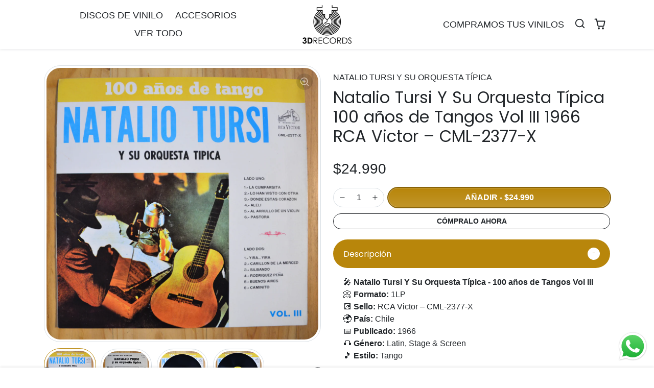

--- FILE ---
content_type: text/html; charset=utf-8
request_url: https://3drecords.cl/products/natalio-tursi-y-su-orquesta-tipica-br-100-anos-de-tangos-vol-iii-1966-br-rca-victor-cml-2377-x
body_size: 24149
content:
<!doctype html>
<html
  data-inactive-tab-text="🎵 Vuelve 🎵"
  dir="ltr" 
  lang="es">
<head>

  <meta charset="utf-8">
  <meta name="viewport" content="width=device-width,initial-scale=1">
  <meta name="theme-color" content="#b8860b">

  <link rel="canonical" href="https://3drecords.cl/products/natalio-tursi-y-su-orquesta-tipica-br-100-anos-de-tangos-vol-iii-1966-br-rca-victor-cml-2377-x">
  <link rel="preconnect" href="https://cdn.shopify.com" crossorigin>
  <link rel="preconnect" href="https://fonts.shopifycdn.com" crossorigin><link rel="icon" type="image/png" href="//3drecords.cl/cdn/shop/files/Sticker_3D_Records_Tamano_original_2.png?crop=center&height=32&v=1702155489&width=32"><title>
    Natalio Tursi Y Su Orquesta Típica 100 años de Tangos Vol III 1966 RCA
 &ndash; 3D Records</title>

  
    <meta name="description" content="🎤 Natalio Tursi Y Su Orquesta Típica - 100 años de Tangos Vol III📀 Formato: 1LP💽 Sello: RCA Victor – CML-2377-X🌍 País: Chile📅 Publicado: 1966🎧 Género: Latin, Stage &amp;amp; Screen🎵 Estilo: Tango Condición del Disco Vinilo:📀 Vinilo: VG+💽 Carátula: VG+ Lista de Títulos:A1 La CumparsitaA2 Lo Han Visto Con OtraA3 Donde Estas ">
  

  
  
<meta property="og:site_name" content="3D Records">
<meta property="og:url" content="https://3drecords.cl/products/natalio-tursi-y-su-orquesta-tipica-br-100-anos-de-tangos-vol-iii-1966-br-rca-victor-cml-2377-x">
<meta property="og:title" content="Natalio Tursi Y Su Orquesta Típica 100 años de Tangos Vol III 1966 RCA">
<meta property="og:type" content="product">
<meta property="og:description" content="🎤 Natalio Tursi Y Su Orquesta Típica - 100 años de Tangos Vol III📀 Formato: 1LP💽 Sello: RCA Victor – CML-2377-X🌍 País: Chile📅 Publicado: 1966🎧 Género: Latin, Stage &amp;amp; Screen🎵 Estilo: Tango Condición del Disco Vinilo:📀 Vinilo: VG+💽 Carátula: VG+ Lista de Títulos:A1 La CumparsitaA2 Lo Han Visto Con OtraA3 Donde Estas "><meta property="og:image" content="http://3drecords.cl/cdn/shop/files/5_2ac63026-a790-468a-b7c9-59ac7ade121f.png?v=1721522986">
    <meta property="og:image:secure_url" content="https://3drecords.cl/cdn/shop/files/5_2ac63026-a790-468a-b7c9-59ac7ade121f.png?v=1721522986">
    <meta property="og:image:width" content="1080">
    <meta property="og:image:height" content="1080"><meta property="og:price:amount" content="24,990">
    <meta property="og:price:currency" content="CLP"><meta name="twitter:card" content="summary_large_image">
<meta name="twitter:title" content="Natalio Tursi Y Su Orquesta Típica 100 años de Tangos Vol III 1966 RCA">
<meta name="twitter:description" content="🎤 Natalio Tursi Y Su Orquesta Típica - 100 años de Tangos Vol III📀 Formato: 1LP💽 Sello: RCA Victor – CML-2377-X🌍 País: Chile📅 Publicado: 1966🎧 Género: Latin, Stage &amp;amp; Screen🎵 Estilo: Tango Condición del Disco Vinilo:📀 Vinilo: VG+💽 Carátula: VG+ Lista de Títulos:A1 La CumparsitaA2 Lo Han Visto Con OtraA3 Donde Estas ">
  <script>window.performance && window.performance.mark && window.performance.mark('shopify.content_for_header.start');</script><meta name="facebook-domain-verification" content="ryi0s9g9owkzpuk4rgxuwmago86izy">
<meta name="google-site-verification" content="UTd7zCta0d2OuN6wUWU0R5j7uRQ_jofXOO7LTMlV3U8">
<meta id="shopify-digital-wallet" name="shopify-digital-wallet" content="/71554662689/digital_wallets/dialog">
<link rel="alternate" type="application/json+oembed" href="https://3drecords.cl/products/natalio-tursi-y-su-orquesta-tipica-br-100-anos-de-tangos-vol-iii-1966-br-rca-victor-cml-2377-x.oembed">
<script async="async" src="/checkouts/internal/preloads.js?locale=es-CL"></script>
<script id="shopify-features" type="application/json">{"accessToken":"af08eaf9ed9f2f9ba1ec4cb6ecabc271","betas":["rich-media-storefront-analytics"],"domain":"3drecords.cl","predictiveSearch":true,"shopId":71554662689,"locale":"es"}</script>
<script>var Shopify = Shopify || {};
Shopify.shop = "aliz-records.myshopify.com";
Shopify.locale = "es";
Shopify.currency = {"active":"CLP","rate":"1.0"};
Shopify.country = "CL";
Shopify.theme = {"name":"3D Records - V 1.0","id":168058552609,"schema_name":"ecomify","schema_version":"3.3.1","theme_store_id":null,"role":"main"};
Shopify.theme.handle = "null";
Shopify.theme.style = {"id":null,"handle":null};
Shopify.cdnHost = "3drecords.cl/cdn";
Shopify.routes = Shopify.routes || {};
Shopify.routes.root = "/";</script>
<script type="module">!function(o){(o.Shopify=o.Shopify||{}).modules=!0}(window);</script>
<script>!function(o){function n(){var o=[];function n(){o.push(Array.prototype.slice.apply(arguments))}return n.q=o,n}var t=o.Shopify=o.Shopify||{};t.loadFeatures=n(),t.autoloadFeatures=n()}(window);</script>
<script id="shop-js-analytics" type="application/json">{"pageType":"product"}</script>
<script defer="defer" async type="module" src="//3drecords.cl/cdn/shopifycloud/shop-js/modules/v2/client.init-shop-cart-sync_DsYPGvvX.es.esm.js"></script>
<script defer="defer" async type="module" src="//3drecords.cl/cdn/shopifycloud/shop-js/modules/v2/chunk.common_C1YIMwSk.esm.js"></script>
<script type="module">
  await import("//3drecords.cl/cdn/shopifycloud/shop-js/modules/v2/client.init-shop-cart-sync_DsYPGvvX.es.esm.js");
await import("//3drecords.cl/cdn/shopifycloud/shop-js/modules/v2/chunk.common_C1YIMwSk.esm.js");

  window.Shopify.SignInWithShop?.initShopCartSync?.({"fedCMEnabled":true,"windoidEnabled":true});

</script>
<script id="__st">var __st={"a":71554662689,"offset":-10800,"reqid":"016d6e28-2ec8-43a0-82d7-5466d62d3c1c-1762917390","pageurl":"3drecords.cl\/products\/natalio-tursi-y-su-orquesta-tipica-br-100-anos-de-tangos-vol-iii-1966-br-rca-victor-cml-2377-x","u":"b8ccdd1475a4","p":"product","rtyp":"product","rid":9562416677153};</script>
<script>window.ShopifyPaypalV4VisibilityTracking = true;</script>
<script id="captcha-bootstrap">!function(){'use strict';const t='contact',e='account',n='new_comment',o=[[t,t],['blogs',n],['comments',n],[t,'customer']],c=[[e,'customer_login'],[e,'guest_login'],[e,'recover_customer_password'],[e,'create_customer']],r=t=>t.map((([t,e])=>`form[action*='/${t}']:not([data-nocaptcha='true']) input[name='form_type'][value='${e}']`)).join(','),a=t=>()=>t?[...document.querySelectorAll(t)].map((t=>t.form)):[];function s(){const t=[...o],e=r(t);return a(e)}const i='password',u='form_key',d=['recaptcha-v3-token','g-recaptcha-response','h-captcha-response',i],f=()=>{try{return window.sessionStorage}catch{return}},m='__shopify_v',_=t=>t.elements[u];function p(t,e,n=!1){try{const o=window.sessionStorage,c=JSON.parse(o.getItem(e)),{data:r}=function(t){const{data:e,action:n}=t;return t[m]||n?{data:e,action:n}:{data:t,action:n}}(c);for(const[e,n]of Object.entries(r))t.elements[e]&&(t.elements[e].value=n);n&&o.removeItem(e)}catch(o){console.error('form repopulation failed',{error:o})}}const l='form_type',E='cptcha';function T(t){t.dataset[E]=!0}const w=window,h=w.document,L='Shopify',v='ce_forms',y='captcha';let A=!1;((t,e)=>{const n=(g='f06e6c50-85a8-45c8-87d0-21a2b65856fe',I='https://cdn.shopify.com/shopifycloud/storefront-forms-hcaptcha/ce_storefront_forms_captcha_hcaptcha.v1.5.2.iife.js',D={infoText:'Protegido por hCaptcha',privacyText:'Privacidad',termsText:'Términos'},(t,e,n)=>{const o=w[L][v],c=o.bindForm;if(c)return c(t,g,e,D).then(n);var r;o.q.push([[t,g,e,D],n]),r=I,A||(h.body.append(Object.assign(h.createElement('script'),{id:'captcha-provider',async:!0,src:r})),A=!0)});var g,I,D;w[L]=w[L]||{},w[L][v]=w[L][v]||{},w[L][v].q=[],w[L][y]=w[L][y]||{},w[L][y].protect=function(t,e){n(t,void 0,e),T(t)},Object.freeze(w[L][y]),function(t,e,n,w,h,L){const[v,y,A,g]=function(t,e,n){const i=e?o:[],u=t?c:[],d=[...i,...u],f=r(d),m=r(i),_=r(d.filter((([t,e])=>n.includes(e))));return[a(f),a(m),a(_),s()]}(w,h,L),I=t=>{const e=t.target;return e instanceof HTMLFormElement?e:e&&e.form},D=t=>v().includes(t);t.addEventListener('submit',(t=>{const e=I(t);if(!e)return;const n=D(e)&&!e.dataset.hcaptchaBound&&!e.dataset.recaptchaBound,o=_(e),c=g().includes(e)&&(!o||!o.value);(n||c)&&t.preventDefault(),c&&!n&&(function(t){try{if(!f())return;!function(t){const e=f();if(!e)return;const n=_(t);if(!n)return;const o=n.value;o&&e.removeItem(o)}(t);const e=Array.from(Array(32),(()=>Math.random().toString(36)[2])).join('');!function(t,e){_(t)||t.append(Object.assign(document.createElement('input'),{type:'hidden',name:u})),t.elements[u].value=e}(t,e),function(t,e){const n=f();if(!n)return;const o=[...t.querySelectorAll(`input[type='${i}']`)].map((({name:t})=>t)),c=[...d,...o],r={};for(const[a,s]of new FormData(t).entries())c.includes(a)||(r[a]=s);n.setItem(e,JSON.stringify({[m]:1,action:t.action,data:r}))}(t,e)}catch(e){console.error('failed to persist form',e)}}(e),e.submit())}));const S=(t,e)=>{t&&!t.dataset[E]&&(n(t,e.some((e=>e===t))),T(t))};for(const o of['focusin','change'])t.addEventListener(o,(t=>{const e=I(t);D(e)&&S(e,y())}));const B=e.get('form_key'),M=e.get(l),P=B&&M;t.addEventListener('DOMContentLoaded',(()=>{const t=y();if(P)for(const e of t)e.elements[l].value===M&&p(e,B);[...new Set([...A(),...v().filter((t=>'true'===t.dataset.shopifyCaptcha))])].forEach((e=>S(e,t)))}))}(h,new URLSearchParams(w.location.search),n,t,e,['guest_login'])})(!0,!0)}();</script>
<script integrity="sha256-52AcMU7V7pcBOXWImdc/TAGTFKeNjmkeM1Pvks/DTgc=" data-source-attribution="shopify.loadfeatures" defer="defer" src="//3drecords.cl/cdn/shopifycloud/storefront/assets/storefront/load_feature-81c60534.js" crossorigin="anonymous"></script>
<script data-source-attribution="shopify.dynamic_checkout.dynamic.init">var Shopify=Shopify||{};Shopify.PaymentButton=Shopify.PaymentButton||{isStorefrontPortableWallets:!0,init:function(){window.Shopify.PaymentButton.init=function(){};var t=document.createElement("script");t.src="https://3drecords.cl/cdn/shopifycloud/portable-wallets/latest/portable-wallets.es.js",t.type="module",document.head.appendChild(t)}};
</script>
<script data-source-attribution="shopify.dynamic_checkout.buyer_consent">
  function portableWalletsHideBuyerConsent(e){var t=document.getElementById("shopify-buyer-consent"),n=document.getElementById("shopify-subscription-policy-button");t&&n&&(t.classList.add("hidden"),t.setAttribute("aria-hidden","true"),n.removeEventListener("click",e))}function portableWalletsShowBuyerConsent(e){var t=document.getElementById("shopify-buyer-consent"),n=document.getElementById("shopify-subscription-policy-button");t&&n&&(t.classList.remove("hidden"),t.removeAttribute("aria-hidden"),n.addEventListener("click",e))}window.Shopify?.PaymentButton&&(window.Shopify.PaymentButton.hideBuyerConsent=portableWalletsHideBuyerConsent,window.Shopify.PaymentButton.showBuyerConsent=portableWalletsShowBuyerConsent);
</script>
<script data-source-attribution="shopify.dynamic_checkout.cart.bootstrap">document.addEventListener("DOMContentLoaded",(function(){function t(){return document.querySelector("shopify-accelerated-checkout-cart, shopify-accelerated-checkout")}if(t())Shopify.PaymentButton.init();else{new MutationObserver((function(e,n){t()&&(Shopify.PaymentButton.init(),n.disconnect())})).observe(document.body,{childList:!0,subtree:!0})}}));
</script>

<script>window.performance && window.performance.mark && window.performance.mark('shopify.content_for_header.end');</script>

  <!-- Estilos -->
  <link href="//3drecords.cl/cdn/shop/t/6/assets/vendor-bootstrap.min.css?v=170947543712260450831714856506" rel="stylesheet">
  <link href="//3drecords.cl/cdn/shop/t/6/assets/vendor-splide.min.css?v=44329677166622589231714856506" rel="stylesheet" media="print" onload="this.media='all'">
  <link href="//3drecords.cl/cdn/shop/t/6/assets/vendor-animate.min.css?v=117445339244174673761714856506" rel="stylesheet" media="print" onload="this.media='all'">
  <link href="//3drecords.cl/cdn/shop/t/6/assets/variables.css?v=2433131505121644661715227719" rel="stylesheet">
  <link href="//3drecords.cl/cdn/shop/t/6/assets/base.css?v=172680204261972772081714856505" rel="stylesheet">
  <link href="//3drecords.cl/cdn/shop/t/6/assets/general.css?v=167489996772128257151714856506" rel="stylesheet">
  <link href="//3drecords.cl/cdn/shop/t/6/assets/sections.css?v=128075701818309960411714856506" rel="stylesheet">
  <link href="//3drecords.cl/cdn/shop/t/6/assets/collection.css?v=90776420642857438761714856506" rel="stylesheet">
  <link href="//3drecords.cl/cdn/shop/t/6/assets/product.css?v=94712918897431568661714856506" rel="stylesheet">
  <link href="//3drecords.cl/cdn/shop/t/6/assets/cart.css?v=114652823787705889531714856505" rel="stylesheet">
  <link href="//3drecords.cl/cdn/shop/t/6/assets/custom.css?v=143599519593297038871714856506" rel="stylesheet">

  

  <style>
    :root {
      
        --bs-border-color: var(--bs-light-darken-10);
      
    }
    
  </style>

  <!-- Scripts principales -->
  <script>
    Shopify.money_format = "${{amount_no_decimals}}";
    window.theme = {
      product: {
        addToCart: 'Añadir',
        addedToCart: '✓ Añadido al carrito',
        soldOut: 'Agotado',
        unavailable: 'No disponible',
        priceRegular: 'Precio regular',
        priceFrom: 'Desde',
        priceSale: 'Precio de oferta',
        save: 'Ahorras'
      }
    };
    
    
  </script>

  
  
    <link href="//3drecords.cl/cdn/shop/t/6/assets/vendor-glightbox.min.css?v=47676404177181227621714856506" rel="stylesheet" media="print" onload="this.media='all'">
    <script src="//3drecords.cl/cdn/shop/t/6/assets/vendor-glightbox.min.js?v=151956474687687549541714856506" defer></script>
  

  <script src="//3drecords.cl/cdn/shopifycloud/storefront/assets/themes_support/shopify_common-5f594365.js" defer></script>
  <script src="//3drecords.cl/cdn/shop/t/6/assets/vendor-bootstrap.bundle.min.js?v=141664645924742811431714856506" defer></script>
  <script src="//3drecords.cl/cdn/shop/t/6/assets/vendor-splide.min.js?v=73338738898036601811714856506" defer></script>
  <script src="//3drecords.cl/cdn/shop/t/6/assets/base.js?v=2610498456712471641714856505" defer></script>
  <script src="//3drecords.cl/cdn/shop/t/6/assets/general.js?v=107164351204035974541714856506" defer></script>
  <script src="//3drecords.cl/cdn/shop/t/6/assets/search.js?v=91417567720825906831714856506" defer></script>
  <script src="//3drecords.cl/cdn/shop/t/6/assets/sections.js?v=58978177541264121361714856506" defer></script>
  <script src="//3drecords.cl/cdn/shop/t/6/assets/collection.js?v=118134636770160459511714856506" defer></script>
  <script src="//3drecords.cl/cdn/shop/t/6/assets/product.js?v=108833593133212637881714856506" defer></script>
  <script src="//3drecords.cl/cdn/shop/t/6/assets/cart.js?v=68547696498610968991714856505" defer></script>
  <script src="//3drecords.cl/cdn/shop/t/6/assets/custom.js?v=145271631312495905001714856506" defer></script>
  
<script src="https://cdn.shopify.com/extensions/019a2476-81dd-74f9-b7fc-72a75043540c/whatsapp-for-store-84/assets/ChatBubble.js" type="text/javascript" defer="defer"></script>
<link href="https://cdn.shopify.com/extensions/019a2476-81dd-74f9-b7fc-72a75043540c/whatsapp-for-store-84/assets/ChatBubble.css" rel="stylesheet" type="text/css" media="all">
<link href="https://monorail-edge.shopifysvc.com" rel="dns-prefetch">
<script>(function(){if ("sendBeacon" in navigator && "performance" in window) {try {var session_token_from_headers = performance.getEntriesByType('navigation')[0].serverTiming.find(x => x.name == '_s').description;} catch {var session_token_from_headers = undefined;}var session_cookie_matches = document.cookie.match(/_shopify_s=([^;]*)/);var session_token_from_cookie = session_cookie_matches && session_cookie_matches.length === 2 ? session_cookie_matches[1] : "";var session_token = session_token_from_headers || session_token_from_cookie || "";function handle_abandonment_event(e) {var entries = performance.getEntries().filter(function(entry) {return /monorail-edge.shopifysvc.com/.test(entry.name);});if (!window.abandonment_tracked && entries.length === 0) {window.abandonment_tracked = true;var currentMs = Date.now();var navigation_start = performance.timing.navigationStart;var payload = {shop_id: 71554662689,url: window.location.href,navigation_start,duration: currentMs - navigation_start,session_token,page_type: "product"};window.navigator.sendBeacon("https://monorail-edge.shopifysvc.com/v1/produce", JSON.stringify({schema_id: "online_store_buyer_site_abandonment/1.1",payload: payload,metadata: {event_created_at_ms: currentMs,event_sent_at_ms: currentMs}}));}}window.addEventListener('pagehide', handle_abandonment_event);}}());</script>
<script id="web-pixels-manager-setup">(function e(e,d,r,n,o){if(void 0===o&&(o={}),!Boolean(null===(a=null===(i=window.Shopify)||void 0===i?void 0:i.analytics)||void 0===a?void 0:a.replayQueue)){var i,a;window.Shopify=window.Shopify||{};var t=window.Shopify;t.analytics=t.analytics||{};var s=t.analytics;s.replayQueue=[],s.publish=function(e,d,r){return s.replayQueue.push([e,d,r]),!0};try{self.performance.mark("wpm:start")}catch(e){}var l=function(){var e={modern:/Edge?\/(1{2}[4-9]|1[2-9]\d|[2-9]\d{2}|\d{4,})\.\d+(\.\d+|)|Firefox\/(1{2}[4-9]|1[2-9]\d|[2-9]\d{2}|\d{4,})\.\d+(\.\d+|)|Chrom(ium|e)\/(9{2}|\d{3,})\.\d+(\.\d+|)|(Maci|X1{2}).+ Version\/(15\.\d+|(1[6-9]|[2-9]\d|\d{3,})\.\d+)([,.]\d+|)( \(\w+\)|)( Mobile\/\w+|) Safari\/|Chrome.+OPR\/(9{2}|\d{3,})\.\d+\.\d+|(CPU[ +]OS|iPhone[ +]OS|CPU[ +]iPhone|CPU IPhone OS|CPU iPad OS)[ +]+(15[._]\d+|(1[6-9]|[2-9]\d|\d{3,})[._]\d+)([._]\d+|)|Android:?[ /-](13[3-9]|1[4-9]\d|[2-9]\d{2}|\d{4,})(\.\d+|)(\.\d+|)|Android.+Firefox\/(13[5-9]|1[4-9]\d|[2-9]\d{2}|\d{4,})\.\d+(\.\d+|)|Android.+Chrom(ium|e)\/(13[3-9]|1[4-9]\d|[2-9]\d{2}|\d{4,})\.\d+(\.\d+|)|SamsungBrowser\/([2-9]\d|\d{3,})\.\d+/,legacy:/Edge?\/(1[6-9]|[2-9]\d|\d{3,})\.\d+(\.\d+|)|Firefox\/(5[4-9]|[6-9]\d|\d{3,})\.\d+(\.\d+|)|Chrom(ium|e)\/(5[1-9]|[6-9]\d|\d{3,})\.\d+(\.\d+|)([\d.]+$|.*Safari\/(?![\d.]+ Edge\/[\d.]+$))|(Maci|X1{2}).+ Version\/(10\.\d+|(1[1-9]|[2-9]\d|\d{3,})\.\d+)([,.]\d+|)( \(\w+\)|)( Mobile\/\w+|) Safari\/|Chrome.+OPR\/(3[89]|[4-9]\d|\d{3,})\.\d+\.\d+|(CPU[ +]OS|iPhone[ +]OS|CPU[ +]iPhone|CPU IPhone OS|CPU iPad OS)[ +]+(10[._]\d+|(1[1-9]|[2-9]\d|\d{3,})[._]\d+)([._]\d+|)|Android:?[ /-](13[3-9]|1[4-9]\d|[2-9]\d{2}|\d{4,})(\.\d+|)(\.\d+|)|Mobile Safari.+OPR\/([89]\d|\d{3,})\.\d+\.\d+|Android.+Firefox\/(13[5-9]|1[4-9]\d|[2-9]\d{2}|\d{4,})\.\d+(\.\d+|)|Android.+Chrom(ium|e)\/(13[3-9]|1[4-9]\d|[2-9]\d{2}|\d{4,})\.\d+(\.\d+|)|Android.+(UC? ?Browser|UCWEB|U3)[ /]?(15\.([5-9]|\d{2,})|(1[6-9]|[2-9]\d|\d{3,})\.\d+)\.\d+|SamsungBrowser\/(5\.\d+|([6-9]|\d{2,})\.\d+)|Android.+MQ{2}Browser\/(14(\.(9|\d{2,})|)|(1[5-9]|[2-9]\d|\d{3,})(\.\d+|))(\.\d+|)|K[Aa][Ii]OS\/(3\.\d+|([4-9]|\d{2,})\.\d+)(\.\d+|)/},d=e.modern,r=e.legacy,n=navigator.userAgent;return n.match(d)?"modern":n.match(r)?"legacy":"unknown"}(),u="modern"===l?"modern":"legacy",c=(null!=n?n:{modern:"",legacy:""})[u],f=function(e){return[e.baseUrl,"/wpm","/b",e.hashVersion,"modern"===e.buildTarget?"m":"l",".js"].join("")}({baseUrl:d,hashVersion:r,buildTarget:u}),m=function(e){var d=e.version,r=e.bundleTarget,n=e.surface,o=e.pageUrl,i=e.monorailEndpoint;return{emit:function(e){var a=e.status,t=e.errorMsg,s=(new Date).getTime(),l=JSON.stringify({metadata:{event_sent_at_ms:s},events:[{schema_id:"web_pixels_manager_load/3.1",payload:{version:d,bundle_target:r,page_url:o,status:a,surface:n,error_msg:t},metadata:{event_created_at_ms:s}}]});if(!i)return console&&console.warn&&console.warn("[Web Pixels Manager] No Monorail endpoint provided, skipping logging."),!1;try{return self.navigator.sendBeacon.bind(self.navigator)(i,l)}catch(e){}var u=new XMLHttpRequest;try{return u.open("POST",i,!0),u.setRequestHeader("Content-Type","text/plain"),u.send(l),!0}catch(e){return console&&console.warn&&console.warn("[Web Pixels Manager] Got an unhandled error while logging to Monorail."),!1}}}}({version:r,bundleTarget:l,surface:e.surface,pageUrl:self.location.href,monorailEndpoint:e.monorailEndpoint});try{o.browserTarget=l,function(e){var d=e.src,r=e.async,n=void 0===r||r,o=e.onload,i=e.onerror,a=e.sri,t=e.scriptDataAttributes,s=void 0===t?{}:t,l=document.createElement("script"),u=document.querySelector("head"),c=document.querySelector("body");if(l.async=n,l.src=d,a&&(l.integrity=a,l.crossOrigin="anonymous"),s)for(var f in s)if(Object.prototype.hasOwnProperty.call(s,f))try{l.dataset[f]=s[f]}catch(e){}if(o&&l.addEventListener("load",o),i&&l.addEventListener("error",i),u)u.appendChild(l);else{if(!c)throw new Error("Did not find a head or body element to append the script");c.appendChild(l)}}({src:f,async:!0,onload:function(){if(!function(){var e,d;return Boolean(null===(d=null===(e=window.Shopify)||void 0===e?void 0:e.analytics)||void 0===d?void 0:d.initialized)}()){var d=window.webPixelsManager.init(e)||void 0;if(d){var r=window.Shopify.analytics;r.replayQueue.forEach((function(e){var r=e[0],n=e[1],o=e[2];d.publishCustomEvent(r,n,o)})),r.replayQueue=[],r.publish=d.publishCustomEvent,r.visitor=d.visitor,r.initialized=!0}}},onerror:function(){return m.emit({status:"failed",errorMsg:"".concat(f," has failed to load")})},sri:function(e){var d=/^sha384-[A-Za-z0-9+/=]+$/;return"string"==typeof e&&d.test(e)}(c)?c:"",scriptDataAttributes:o}),m.emit({status:"loading"})}catch(e){m.emit({status:"failed",errorMsg:(null==e?void 0:e.message)||"Unknown error"})}}})({shopId: 71554662689,storefrontBaseUrl: "https://3drecords.cl",extensionsBaseUrl: "https://extensions.shopifycdn.com/cdn/shopifycloud/web-pixels-manager",monorailEndpoint: "https://monorail-edge.shopifysvc.com/unstable/produce_batch",surface: "storefront-renderer",enabledBetaFlags: ["2dca8a86"],webPixelsConfigList: [{"id":"840040737","configuration":"{\"config\":\"{\\\"google_tag_ids\\\":[\\\"G-6V6R79PCY5\\\",\\\"AW-11244533611\\\",\\\"GT-NC8J58G\\\"],\\\"target_country\\\":\\\"CL\\\",\\\"gtag_events\\\":[{\\\"type\\\":\\\"begin_checkout\\\",\\\"action_label\\\":[\\\"G-6V6R79PCY5\\\",\\\"AW-11244533611\\\/6-uFCOKgkLYYEOvu5_Ep\\\"]},{\\\"type\\\":\\\"search\\\",\\\"action_label\\\":[\\\"G-6V6R79PCY5\\\",\\\"AW-11244533611\\\/CTCGCNygkLYYEOvu5_Ep\\\"]},{\\\"type\\\":\\\"view_item\\\",\\\"action_label\\\":[\\\"G-6V6R79PCY5\\\",\\\"AW-11244533611\\\/dNoBCNmgkLYYEOvu5_Ep\\\",\\\"MC-5THF7EJ4DF\\\"]},{\\\"type\\\":\\\"purchase\\\",\\\"action_label\\\":[\\\"G-6V6R79PCY5\\\",\\\"AW-11244533611\\\/iy_1CNufkLYYEOvu5_Ep\\\",\\\"MC-5THF7EJ4DF\\\"]},{\\\"type\\\":\\\"page_view\\\",\\\"action_label\\\":[\\\"G-6V6R79PCY5\\\",\\\"AW-11244533611\\\/TVuYCN6fkLYYEOvu5_Ep\\\",\\\"MC-5THF7EJ4DF\\\"]},{\\\"type\\\":\\\"add_payment_info\\\",\\\"action_label\\\":[\\\"G-6V6R79PCY5\\\",\\\"AW-11244533611\\\/HN1PCOWgkLYYEOvu5_Ep\\\"]},{\\\"type\\\":\\\"add_to_cart\\\",\\\"action_label\\\":[\\\"G-6V6R79PCY5\\\",\\\"AW-11244533611\\\/d4kkCN-gkLYYEOvu5_Ep\\\"]}],\\\"enable_monitoring_mode\\\":false}\"}","eventPayloadVersion":"v1","runtimeContext":"OPEN","scriptVersion":"b2a88bafab3e21179ed38636efcd8a93","type":"APP","apiClientId":1780363,"privacyPurposes":[],"dataSharingAdjustments":{"protectedCustomerApprovalScopes":["read_customer_address","read_customer_email","read_customer_name","read_customer_personal_data","read_customer_phone"]}},{"id":"438993185","configuration":"{\"pixel_id\":\"435403585459829\",\"pixel_type\":\"facebook_pixel\",\"metaapp_system_user_token\":\"-\"}","eventPayloadVersion":"v1","runtimeContext":"OPEN","scriptVersion":"ca16bc87fe92b6042fbaa3acc2fbdaa6","type":"APP","apiClientId":2329312,"privacyPurposes":["ANALYTICS","MARKETING","SALE_OF_DATA"],"dataSharingAdjustments":{"protectedCustomerApprovalScopes":["read_customer_address","read_customer_email","read_customer_name","read_customer_personal_data","read_customer_phone"]}},{"id":"shopify-app-pixel","configuration":"{}","eventPayloadVersion":"v1","runtimeContext":"STRICT","scriptVersion":"0450","apiClientId":"shopify-pixel","type":"APP","privacyPurposes":["ANALYTICS","MARKETING"]},{"id":"shopify-custom-pixel","eventPayloadVersion":"v1","runtimeContext":"LAX","scriptVersion":"0450","apiClientId":"shopify-pixel","type":"CUSTOM","privacyPurposes":["ANALYTICS","MARKETING"]}],isMerchantRequest: false,initData: {"shop":{"name":"3D Records","paymentSettings":{"currencyCode":"CLP"},"myshopifyDomain":"aliz-records.myshopify.com","countryCode":"CL","storefrontUrl":"https:\/\/3drecords.cl"},"customer":null,"cart":null,"checkout":null,"productVariants":[{"price":{"amount":24990.0,"currencyCode":"CLP"},"product":{"title":"Natalio Tursi Y Su Orquesta Típica \u003cbr\u003e 100 años de Tangos Vol III 1966 \u003cbr\u003e RCA Victor – CML-2377-X","vendor":"Natalio Tursi Y Su Orquesta Típica","id":"9562416677153","untranslatedTitle":"Natalio Tursi Y Su Orquesta Típica \u003cbr\u003e 100 años de Tangos Vol III 1966 \u003cbr\u003e RCA Victor – CML-2377-X","url":"\/products\/natalio-tursi-y-su-orquesta-tipica-br-100-anos-de-tangos-vol-iii-1966-br-rca-victor-cml-2377-x","type":"VG+"},"id":"49954434056481","image":{"src":"\/\/3drecords.cl\/cdn\/shop\/files\/5_2ac63026-a790-468a-b7c9-59ac7ade121f.png?v=1721522986"},"sku":"LBR-1906241032","title":"Default Title","untranslatedTitle":"Default Title"}],"purchasingCompany":null},},"https://3drecords.cl/cdn","ae1676cfwd2530674p4253c800m34e853cb",{"modern":"","legacy":""},{"shopId":"71554662689","storefrontBaseUrl":"https:\/\/3drecords.cl","extensionBaseUrl":"https:\/\/extensions.shopifycdn.com\/cdn\/shopifycloud\/web-pixels-manager","surface":"storefront-renderer","enabledBetaFlags":"[\"2dca8a86\"]","isMerchantRequest":"false","hashVersion":"ae1676cfwd2530674p4253c800m34e853cb","publish":"custom","events":"[[\"page_viewed\",{}],[\"product_viewed\",{\"productVariant\":{\"price\":{\"amount\":24990.0,\"currencyCode\":\"CLP\"},\"product\":{\"title\":\"Natalio Tursi Y Su Orquesta Típica \u003cbr\u003e 100 años de Tangos Vol III 1966 \u003cbr\u003e RCA Victor – CML-2377-X\",\"vendor\":\"Natalio Tursi Y Su Orquesta Típica\",\"id\":\"9562416677153\",\"untranslatedTitle\":\"Natalio Tursi Y Su Orquesta Típica \u003cbr\u003e 100 años de Tangos Vol III 1966 \u003cbr\u003e RCA Victor – CML-2377-X\",\"url\":\"\/products\/natalio-tursi-y-su-orquesta-tipica-br-100-anos-de-tangos-vol-iii-1966-br-rca-victor-cml-2377-x\",\"type\":\"VG+\"},\"id\":\"49954434056481\",\"image\":{\"src\":\"\/\/3drecords.cl\/cdn\/shop\/files\/5_2ac63026-a790-468a-b7c9-59ac7ade121f.png?v=1721522986\"},\"sku\":\"LBR-1906241032\",\"title\":\"Default Title\",\"untranslatedTitle\":\"Default Title\"}}]]"});</script><script>
  window.ShopifyAnalytics = window.ShopifyAnalytics || {};
  window.ShopifyAnalytics.meta = window.ShopifyAnalytics.meta || {};
  window.ShopifyAnalytics.meta.currency = 'CLP';
  var meta = {"product":{"id":9562416677153,"gid":"gid:\/\/shopify\/Product\/9562416677153","vendor":"Natalio Tursi Y Su Orquesta Típica","type":"VG+","variants":[{"id":49954434056481,"price":2499000,"name":"Natalio Tursi Y Su Orquesta Típica \u003cbr\u003e 100 años de Tangos Vol III 1966 \u003cbr\u003e RCA Victor – CML-2377-X","public_title":null,"sku":"LBR-1906241032"}],"remote":false},"page":{"pageType":"product","resourceType":"product","resourceId":9562416677153}};
  for (var attr in meta) {
    window.ShopifyAnalytics.meta[attr] = meta[attr];
  }
</script>
<script class="analytics">
  (function () {
    var customDocumentWrite = function(content) {
      var jquery = null;

      if (window.jQuery) {
        jquery = window.jQuery;
      } else if (window.Checkout && window.Checkout.$) {
        jquery = window.Checkout.$;
      }

      if (jquery) {
        jquery('body').append(content);
      }
    };

    var hasLoggedConversion = function(token) {
      if (token) {
        return document.cookie.indexOf('loggedConversion=' + token) !== -1;
      }
      return false;
    }

    var setCookieIfConversion = function(token) {
      if (token) {
        var twoMonthsFromNow = new Date(Date.now());
        twoMonthsFromNow.setMonth(twoMonthsFromNow.getMonth() + 2);

        document.cookie = 'loggedConversion=' + token + '; expires=' + twoMonthsFromNow;
      }
    }

    var trekkie = window.ShopifyAnalytics.lib = window.trekkie = window.trekkie || [];
    if (trekkie.integrations) {
      return;
    }
    trekkie.methods = [
      'identify',
      'page',
      'ready',
      'track',
      'trackForm',
      'trackLink'
    ];
    trekkie.factory = function(method) {
      return function() {
        var args = Array.prototype.slice.call(arguments);
        args.unshift(method);
        trekkie.push(args);
        return trekkie;
      };
    };
    for (var i = 0; i < trekkie.methods.length; i++) {
      var key = trekkie.methods[i];
      trekkie[key] = trekkie.factory(key);
    }
    trekkie.load = function(config) {
      trekkie.config = config || {};
      trekkie.config.initialDocumentCookie = document.cookie;
      var first = document.getElementsByTagName('script')[0];
      var script = document.createElement('script');
      script.type = 'text/javascript';
      script.onerror = function(e) {
        var scriptFallback = document.createElement('script');
        scriptFallback.type = 'text/javascript';
        scriptFallback.onerror = function(error) {
                var Monorail = {
      produce: function produce(monorailDomain, schemaId, payload) {
        var currentMs = new Date().getTime();
        var event = {
          schema_id: schemaId,
          payload: payload,
          metadata: {
            event_created_at_ms: currentMs,
            event_sent_at_ms: currentMs
          }
        };
        return Monorail.sendRequest("https://" + monorailDomain + "/v1/produce", JSON.stringify(event));
      },
      sendRequest: function sendRequest(endpointUrl, payload) {
        // Try the sendBeacon API
        if (window && window.navigator && typeof window.navigator.sendBeacon === 'function' && typeof window.Blob === 'function' && !Monorail.isIos12()) {
          var blobData = new window.Blob([payload], {
            type: 'text/plain'
          });

          if (window.navigator.sendBeacon(endpointUrl, blobData)) {
            return true;
          } // sendBeacon was not successful

        } // XHR beacon

        var xhr = new XMLHttpRequest();

        try {
          xhr.open('POST', endpointUrl);
          xhr.setRequestHeader('Content-Type', 'text/plain');
          xhr.send(payload);
        } catch (e) {
          console.log(e);
        }

        return false;
      },
      isIos12: function isIos12() {
        return window.navigator.userAgent.lastIndexOf('iPhone; CPU iPhone OS 12_') !== -1 || window.navigator.userAgent.lastIndexOf('iPad; CPU OS 12_') !== -1;
      }
    };
    Monorail.produce('monorail-edge.shopifysvc.com',
      'trekkie_storefront_load_errors/1.1',
      {shop_id: 71554662689,
      theme_id: 168058552609,
      app_name: "storefront",
      context_url: window.location.href,
      source_url: "//3drecords.cl/cdn/s/trekkie.storefront.308893168db1679b4a9f8a086857af995740364f.min.js"});

        };
        scriptFallback.async = true;
        scriptFallback.src = '//3drecords.cl/cdn/s/trekkie.storefront.308893168db1679b4a9f8a086857af995740364f.min.js';
        first.parentNode.insertBefore(scriptFallback, first);
      };
      script.async = true;
      script.src = '//3drecords.cl/cdn/s/trekkie.storefront.308893168db1679b4a9f8a086857af995740364f.min.js';
      first.parentNode.insertBefore(script, first);
    };
    trekkie.load(
      {"Trekkie":{"appName":"storefront","development":false,"defaultAttributes":{"shopId":71554662689,"isMerchantRequest":null,"themeId":168058552609,"themeCityHash":"15908660632939675893","contentLanguage":"es","currency":"CLP"},"isServerSideCookieWritingEnabled":true,"monorailRegion":"shop_domain","enabledBetaFlags":["f0df213a"]},"Session Attribution":{},"S2S":{"facebookCapiEnabled":true,"source":"trekkie-storefront-renderer","apiClientId":580111}}
    );

    var loaded = false;
    trekkie.ready(function() {
      if (loaded) return;
      loaded = true;

      window.ShopifyAnalytics.lib = window.trekkie;

      var originalDocumentWrite = document.write;
      document.write = customDocumentWrite;
      try { window.ShopifyAnalytics.merchantGoogleAnalytics.call(this); } catch(error) {};
      document.write = originalDocumentWrite;

      window.ShopifyAnalytics.lib.page(null,{"pageType":"product","resourceType":"product","resourceId":9562416677153,"shopifyEmitted":true});

      var match = window.location.pathname.match(/checkouts\/(.+)\/(thank_you|post_purchase)/)
      var token = match? match[1]: undefined;
      if (!hasLoggedConversion(token)) {
        setCookieIfConversion(token);
        window.ShopifyAnalytics.lib.track("Viewed Product",{"currency":"CLP","variantId":49954434056481,"productId":9562416677153,"productGid":"gid:\/\/shopify\/Product\/9562416677153","name":"Natalio Tursi Y Su Orquesta Típica \u003cbr\u003e 100 años de Tangos Vol III 1966 \u003cbr\u003e RCA Victor – CML-2377-X","price":"24990","sku":"LBR-1906241032","brand":"Natalio Tursi Y Su Orquesta Típica","variant":null,"category":"VG+","nonInteraction":true,"remote":false},undefined,undefined,{"shopifyEmitted":true});
      window.ShopifyAnalytics.lib.track("monorail:\/\/trekkie_storefront_viewed_product\/1.1",{"currency":"CLP","variantId":49954434056481,"productId":9562416677153,"productGid":"gid:\/\/shopify\/Product\/9562416677153","name":"Natalio Tursi Y Su Orquesta Típica \u003cbr\u003e 100 años de Tangos Vol III 1966 \u003cbr\u003e RCA Victor – CML-2377-X","price":"24990","sku":"LBR-1906241032","brand":"Natalio Tursi Y Su Orquesta Típica","variant":null,"category":"VG+","nonInteraction":true,"remote":false,"referer":"https:\/\/3drecords.cl\/products\/natalio-tursi-y-su-orquesta-tipica-br-100-anos-de-tangos-vol-iii-1966-br-rca-victor-cml-2377-x"});
      }
    });


        var eventsListenerScript = document.createElement('script');
        eventsListenerScript.async = true;
        eventsListenerScript.src = "//3drecords.cl/cdn/shopifycloud/storefront/assets/shop_events_listener-3da45d37.js";
        document.getElementsByTagName('head')[0].appendChild(eventsListenerScript);

})();</script>
<script
  defer
  src="https://3drecords.cl/cdn/shopifycloud/perf-kit/shopify-perf-kit-2.1.2.min.js"
  data-application="storefront-renderer"
  data-shop-id="71554662689"
  data-render-region="gcp-us-central1"
  data-page-type="product"
  data-theme-instance-id="168058552609"
  data-theme-name="ecomify"
  data-theme-version="3.3.1"
  data-monorail-region="shop_domain"
  data-resource-timing-sampling-rate="10"
  data-shs="true"
  data-shs-beacon="true"
  data-shs-export-with-fetch="true"
  data-shs-logs-sample-rate="1"
></script>
</head>

<body class="page-type-product">
  <a class="visually-hidden-focusable" href="#main">
    Omitir al contenido
  </a>

  <!-- BEGIN sections: header-group -->
<div id="shopify-section-sections--22632117928225__announcement-bar" class="shopify-section shopify-section-group-header-group">







</div><div id="shopify-section-sections--22632117928225__navbar" class="shopify-section shopify-section-group-header-group sticky-top">


<nav 
    id="navbar-mobile" 
    class="navbar d-lg-none bg-body text-body shadow-sm navbar-bg-blur pt-3 pb-3">
    <div class="container d-block">
        <div class="row align-items-center">
            <div class="col-3">
                <ul class="nav flex-nowrap">
                    <a 
                        class="nav-link ms-n2"
                        href="#offcanvas-menu" 
                        data-bs-toggle="offcanvas" 
                        aria-controls="offcanvas-menu"
                        aria-label="Menú"
                        role="button">
                        <svg xmlns="http://www.w3.org/2000/svg" width="24" height="24" viewBox="0 0 24 24" fill="none" stroke="currentColor" stroke-width="2" stroke-linecap="round" stroke-linejoin="round">
                            <line x1="3" y1="12" x2="21" y2="12"></line><line x1="3" y1="6" x2="21" y2="6"></line><line x1="3" y1="18" x2="21" y2="18"></line>
                        </svg>
                        
                            
                                <span class="ms-2 extra-small text-uppercase">
                                    Menú
                                </span>
                            
                        
                    </a>
                </ul>
            </div>
            <div class="col-6 text-center">
                <a class="navbar-brand mx-auto py-0 logo-inverted" href="/">
                    
                        
                        <img
                            class="img-fluid"
                            src="//3drecords.cl/cdn/shop/files/ai_1_.ai_1.png?height=200&v=1715218275" 
                            alt="3D Records"
                            width="150" 
                            height="100"
                            loading="lazy">
                    
                </a>
            </div>
            <div class="col-3">
                <ul class="nav justify-content-end flex-nowrap">
                    
                        <a 
                            class="nav-link px-3"
                            href="#offcanvas-search" 
                            data-bs-toggle="offcanvas" 
                            aria-controls="offcanvas-search"
                            aria-label="Buscar"
                            role="button">
                            <svg xmlns="http://www.w3.org/2000/svg" width="22" height="22" viewBox="0 0 24 24" fill="none" stroke="currentColor" stroke-width="2" stroke-linecap="round" stroke-linejoin="round">
                                <circle cx="11" cy="11" r="8"></circle>
                                <line x1="21" y1="21" x2="16.65" y2="16.65"></line>
                            </svg>
                        </a>
                    
                    
                    
                    <a 
                        class="cart-icon nav-link me-n2" 
                        
                            href="#offcanvas-cart" 
                            data-bs-toggle="offcanvas" 
                            aria-controls="offcanvas-cart" 
                            role="button"
                        
                        aria-label="Carrito 0">
                        
        <svg xmlns="http://www.w3.org/2000/svg" width="24" height="24" viewBox="0 0 24 24" fill="none" stroke="currentColor" stroke-width="2" stroke-linecap="round" stroke-linejoin="round">
            <circle cx="10" cy="20.5" r="1"/><circle cx="18" cy="20.5" r="1"/><path d="M2.5 2.5h3l2.7 12.4a2 2 0 0 0 2 1.6h7.7a2 2 0 0 0 2-1.6l1.6-8.4H7.1"/>
        </svg>
    
                        <span 
                            class="cart-count-badge badge bg-primary"
                            hidden>
                            0
                        </span>
                    </a>  
                </ul>
            </div>
        </div>
    </div>
</nav>

<nav 
    id="navbar-desktop" 
    class="navbar d-none d-lg-block bg-body text-body shadow-sm menu-desktop-click navbar-bg-blur pt-3 pb-3">
    <div class="container">
        <div class="row align-items-center flex-grow-1">
            <div class="col-2 order-1 text-center">
                <a class="navbar-brand me-auto py-0 logo-inverted" href="/">
                    
                        
                        <img
                            class="img-fluid"
                            src="//3drecords.cl/cdn/shop/files/ai_1_.ai_1.png?height=160&v=1715218275" 
                            alt="3D Records"
                            width="120" 
                            height="80"
                            loading="lazy">
                    
                </a>
            </div>
            <div class="col-5 order-0">
                <ul class="nav nav-links justify-content-center">
    
        
        
            
                <li class="nav-item">
                    <a
                        class="nav-link rounded  fs-3 " 
                        href="/collections/vinilos"
                        aria-current="">
                        DISCOS DE VINILO
                    </a>
                </li>
            
        
    
        
        
            
                <li class="nav-item">
                    <a
                        class="nav-link rounded  fs-3 " 
                        href="/collections/accesorios"
                        aria-current="">
                        ACCESORIOS
                    </a>
                </li>
            
        
    
        
        
            
                <li class="nav-item">
                    <a
                        class="nav-link rounded  fs-3 " 
                        href="/collections/vinilos"
                        aria-current="">
                        VER TODO
                    </a>
                </li>
            
        
    
        
        
    
        
        
    
</ul>


            </div>
            <div class="col-5 order-2">
                <ul class="nav nav-icons justify-content-end" aria-label="Menú de utilidades">
    
        
        
    
        
        
    
        
        
    
        
        
    
        
        
            
                <li class="nav-item">
                    <a
                        class="nav-link rounded  fs-3 " 
                        href="/pages/vende-tus-vinilos"
                        aria-current="">
                        COMPRAMOS TUS VINILOS
                    </a>
                </li>
            
        
    
    <li class="nav-item ms-2">
        <a
            class="nav-link" 
            href="#offcanvas-search" 
            data-bs-toggle="offcanvas"
            aria-controls="offcanvas-search" 
            role="button"
            aria-label="Buscar">
            <svg xmlns="http://www.w3.org/2000/svg" width="22" height="22" viewBox="0 0 24 24" fill="none" stroke="currentColor" stroke-width="2" stroke-linecap="round" stroke-linejoin="round">
                <circle cx="11" cy="11" r="8"></circle>
                <line x1="21" y1="21" x2="16.65" y2="16.65"></line>
            </svg>
        </a>
    </li>
    
    
    <li class="nav-item">
        <a 
            class="cart-icon nav-link" 
            
                href="#offcanvas-cart" 
                data-bs-toggle="offcanvas" 
                aria-controls="offcanvas-cart" 
                role="button"
            
            aria-label="Carrito 0">
            
        <svg xmlns="http://www.w3.org/2000/svg" width="24" height="24" viewBox="0 0 24 24" fill="none" stroke="currentColor" stroke-width="2" stroke-linecap="round" stroke-linejoin="round">
            <circle cx="10" cy="20.5" r="1"/><circle cx="18" cy="20.5" r="1"/><path d="M2.5 2.5h3l2.7 12.4a2 2 0 0 0 2 1.6h7.7a2 2 0 0 0 2-1.6l1.6-8.4H7.1"/>
        </svg>
    
            <span 
                class="cart-count-badge badge bg-primary"
                hidden>
                0
            </span>
        </a>           
    </li>
</ul>
            </div>
        </div>
    </div>
</nav>

<div 
    id="offcanvas-menu" 
    class="offcanvas offcanvas-start  rounded" 
    tabindex="-1"
    aria-labelledby="offcanvas-menu-label"> 
    <div class="offcanvas-header bg-dark text-white">
        <div class="">
            <div id="offcanvas-menu-label" class="offcanvas-title">
                
                    
                        <h3 class="h6 mb-0">
                            Bienvenido invitado
                        </h3>
                        <div class="opacity-75 small">
                            Por favor <a href="/account">inicie sesión</a> o <a href="/account/register">regístrese</a>
                        </div>
                    
                
            </div>
        </div>
        <button 
            type="button" 
            class="btn-close btn-close-white"
            data-bs-dismiss="offcanvas" 
            aria-label="Cerrar">
        </button>
    </div>
    <div class="offcanvas-body px-0 py-4">
        <ul 
            id="offcanvas-menu-nav" 
            class="nav nav-level-0 flex-column mb-4">
            
                
                    <li class="nav-item">
                        <a 
                            class="nav-link  fs-2 " 
                            href="/collections/accesorios" 
                            aria-current="">
                            ACCESORIOS
                        </a>
                    </li>
                
            
                
                    <li class="nav-item">
                        <a 
                            class="nav-link  fs-2 " 
                            href="/collections/vinilos" 
                            aria-current="">
                            DISCOS DE VINILO
                        </a>
                    </li>
                
            
                
                
            
                
                    <li class="nav-item">
                        <a 
                            class="nav-link  fs-2 " 
                            href="/collections/all" 
                            aria-current="">
                            VER TODO
                        </a>
                    </li>
                
            
                
                    <li class="nav-item">
                        <a 
                            class="nav-link  fs-2 " 
                            href="/pages/vende-tus-vinilos" 
                            aria-current="">
                            COMPRAMOS TUS VINILOS
                        </a>
                    </li>
                
            
        </ul>
        
        
            
        

        
            <div class="cart-upsell-wrapper pt-2 px-5 pb-5">
                
    

    
        
        <div id="cart-upsell" class="">
            <h3 id="cart-upsell-title" class="h6 mb-4">
                Productos recomendados
            </h3>
            
                <ul 
                    id="cart-upsell-list" 
                    class="cart-upsell-list-horizontal product-list list-unstyled">
                    
                        
                        <li class="product-item text-center px-3">
                            <a class="link-dark" href="/products/nuevo-mystery-box-descubre-3-vinilos-sorpresa">
                                <img 
                                    class="product-item-img img-fluid mb-3 rounded img-thumbnail"
                                    src="//3drecords.cl/cdn/shop/files/DALL_E2024-05-1508.56.30-Astylishmysterybox_slightlyopened_withthreevinylrecordsemergingfromit_setagainstapurewhitebackground.Theboxshouldappearintrigui.webp?crop=center&height=600&v=1715778031&width=600" 
                                    alt="Nuevo Mystery Box &lt;br&gt;  Descubre 3 Vinilos Sorpresa"
                                    width="600"
                                    height="600" 
                                    loading="lazy">
                                <h3 class="product-item-title h6 mb-2 " title="Nuevo Mystery Box <br>  Descubre 3 Vinilos Sorpresa">
                                    Nuevo Mystery Box <br>  Descubre 3 Vinilos Sorpresa
                                </h3>
                            </a>
                            

<div class="shopify-product-reviews-badge" data-id="9344462455073"></div>


<div class="loox-rating" data-id="9344462455073" data-rating="" data-raters=""></div>


<div style="" class="jdgm-widget jdgm-preview-badge"  data-id="9344462455073"></div>  



<div data-oke-star-rating data-oke-reviews-product-id="shopify-9344462455073" hidden></div>


<div class="wc_product_review_badge" data-handle="nuevo-mystery-box-descubre-3-vinilos-sorpresa" data-product_id="9344462455073"></div>
                            <p class="product-item-price small mb-4">
                                
                                    <span class="product-item-price-final">
                                        $9.990
                                    </span>
                                
                            </p>
                            <div class="form-wrapper">
    <form method="post" action="/cart/add" id="product_form_9344462455073" accept-charset="UTF-8" class="shopify-product-form" enctype="multipart/form-data" onsubmit="onSubmitAtcForm(this, event)"><input type="hidden" name="form_type" value="product" /><input type="hidden" name="utf8" value="✓" />
        
            <input type="hidden" name="id" value="49010154832161">
        
        <button
            class="btn-atc btn btn-sm btn-primary w-100 text-nowrap" 
            type="submit"
            name="add"
            data-text-add-to-cart="Añadir"
            >
            
                Añadir
            
        </button>
    <input type="hidden" name="product-id" value="9344462455073" /><input type="hidden" name="section-id" value="sections--22632117928225__navbar" /></form>
</div>
                        </li>
                    
                        
                        <li class="product-item text-center px-3">
                            <a class="link-dark" href="/products/notare-br-soporte-rack-minimalista-br-para-20-discos-vinilos">
                                <img 
                                    class="product-item-img img-fluid mb-3 rounded img-thumbnail"
                                    src="//3drecords.cl/cdn/shop/files/3_8c6860d7-19d2-462b-a015-59daa6c15b7f.png?crop=center&height=600&v=1705844423&width=600" 
                                    alt="Notare &lt;br&gt; Soporte de Diseño &lt;br&gt; Para Exhibir 20 Vinilos"
                                    width="600"
                                    height="600" 
                                    loading="lazy">
                                <h3 class="product-item-title h6 mb-2 " title="Notare <br> Soporte de Diseño <br> Para Exhibir 20 Vinilos">
                                    Notare <br> Soporte de Diseño <br> Para Exhibir 20 Vinilos
                                </h3>
                            </a>
                            

<div class="shopify-product-reviews-badge" data-id="8944765501729"></div>


<div class="loox-rating" data-id="8944765501729" data-rating="" data-raters=""></div>


<div style="" class="jdgm-widget jdgm-preview-badge"  data-id="8944765501729"></div>  



<div data-oke-star-rating data-oke-reviews-product-id="shopify-8944765501729" hidden></div>


<div class="wc_product_review_badge" data-handle="notare-br-soporte-rack-minimalista-br-para-20-discos-vinilos" data-product_id="8944765501729"></div>
                            <p class="product-item-price small mb-4">
                                
                                    <span class="product-item-price-final">
                                        $14.990
                                    </span>
                                
                            </p>
                            <div class="form-wrapper">
    <form method="post" action="/cart/add" id="product_form_8944765501729" accept-charset="UTF-8" class="shopify-product-form" enctype="multipart/form-data" onsubmit="onSubmitAtcForm(this, event)"><input type="hidden" name="form_type" value="product" /><input type="hidden" name="utf8" value="✓" />
        
            <select 
                class="form-select form-select-sm w-100 mb-3" 
                name="id" 
                aria-label="Seleccionar variante"
                onchange="onChangeProductItemVariant(this, event)">
                
                    <option 
                        value="47888069525793"
                        data-compare-at-price=""
                        data-price="1499000"
                        
                            data-variant-image="//3drecords.cl/cdn/shop/files/7_6d9a8ccc-25c8-404b-9d0e-6d1233a8dd24.png?crop=center&v=1705844422"
                        
                        >
                        Negro
                    </option>
                
                    <option 
                        value="47888069558561"
                        data-compare-at-price=""
                        data-price="1499000"
                        
                            data-variant-image="//3drecords.cl/cdn/shop/files/6_a56c25d0-887e-4ffc-b08c-b309b97a740c.png?crop=center&v=1705844423"
                        
                        >
                        Blanco
                    </option>
                
            </select>
        
        <button
            class="btn-atc btn btn-sm btn-primary w-100 text-nowrap" 
            type="submit"
            name="add"
            data-text-add-to-cart="Añadir"
            >
            
                Añadir
            
        </button>
    <input type="hidden" name="product-id" value="8944765501729" /><input type="hidden" name="section-id" value="sections--22632117928225__navbar" /></form>
</div>
                        </li>
                    
                        
                        <li class="product-item text-center px-3">
                            <a class="link-dark" href="/products/soporte-exhibicion-minimalista-para-disco-vinilo">
                                <img 
                                    class="product-item-img img-fluid mb-3 rounded img-thumbnail"
                                    src="//3drecords.cl/cdn/shop/files/1_fce71370-8fa7-4f19-ac07-4459e06fda6c.png?crop=center&height=600&v=1692823384&width=600" 
                                    alt="Barlac &lt;br&gt; Escultor de Portadas &lt;br&gt; Soporte de Vinilo"
                                    width="600"
                                    height="600" 
                                    loading="lazy">
                                <h3 class="product-item-title h6 mb-2 " title="Barlac <br> Escultor de Portadas <br> Soporte de Vinilo">
                                    Barlac <br> Escultor de Portadas <br> Soporte de Vinilo
                                </h3>
                            </a>
                            

<div class="shopify-product-reviews-badge" data-id="8180037943585"></div>


<div class="loox-rating" data-id="8180037943585" data-rating="" data-raters=""></div>


<div style="" class="jdgm-widget jdgm-preview-badge"  data-id="8180037943585"></div>  



<div data-oke-star-rating data-oke-reviews-product-id="shopify-8180037943585" hidden></div>


<div class="wc_product_review_badge" data-handle="soporte-exhibicion-minimalista-para-disco-vinilo" data-product_id="8180037943585"></div>
                            <p class="product-item-price small mb-4">
                                
                                    <span class="product-item-price-final">
                                        $4.990
                                    </span>
                                
                            </p>
                            <div class="form-wrapper">
    <form method="post" action="/cart/add" id="product_form_8180037943585" accept-charset="UTF-8" class="shopify-product-form" enctype="multipart/form-data" onsubmit="onSubmitAtcForm(this, event)"><input type="hidden" name="form_type" value="product" /><input type="hidden" name="utf8" value="✓" />
        
            <select 
                class="form-select form-select-sm w-100 mb-3" 
                name="id" 
                aria-label="Seleccionar variante"
                onchange="onChangeProductItemVariant(this, event)">
                
                    <option 
                        value="44808881045793"
                        data-compare-at-price=""
                        data-price="499000"
                        
                            data-variant-image="//3drecords.cl/cdn/shop/files/6_f1a4e20a-e5b4-4d58-a1d3-f90ab1d03be6.png?crop=center&v=1692823384"
                        
                        >
                        Negro
                    </option>
                
                    <option 
                        value="44808881078561"
                        data-compare-at-price=""
                        data-price="499000"
                        
                            data-variant-image="//3drecords.cl/cdn/shop/files/2_1e667b1c-b611-4cf6-84d1-8597515198be.png?crop=center&v=1692823384"
                        
                        >
                        Blanco
                    </option>
                
            </select>
        
        <button
            class="btn-atc btn btn-sm btn-primary w-100 text-nowrap" 
            type="submit"
            name="add"
            data-text-add-to-cart="Añadir"
            >
            
                Añadir
            
        </button>
    <input type="hidden" name="product-id" value="8180037943585" /><input type="hidden" name="section-id" value="sections--22632117928225__navbar" /></form>
</div>
                        </li>
                    
                </ul>
            
        </div>
    


            </div>
        
    </div>
    
        <div class="offcanvas-footer">
            <div class="text-center">
                

<ul class="social-icons nav d-inline-flex mb-0" aria-label="Enlaces de redes sociales">
    
        
        
        
            <li class="nav-item">
                <a 
                    class="nav-link p-3 text-current-color" 
                    href="https://web.facebook.com/3drecords.cl/" 
                    data-bs-toggle="tooltip" 
                    data-bs-placement="bottom" 
                    title="Facebook" aria-label="Facebook">
                    
                            <svg 
                                xmlns="http://www.w3.org/2000/svg" 
                                width="18" 
                                height="18"
                                class="icon-social-facebook " 
                                viewBox="0 0 24 24"
                                fill="currentColor">
                                <path d="M24 12.07C24 5.41 18.63 0 12 0S0 5.4 0 12.07C0 18.1 4.39 23.1 10.13 24v-8.44H7.08v-3.49h3.04V9.41c0-3.02 1.8-4.7 4.54-4.7 1.31 0 2.68.24 2.68.24v2.97h-1.5c-1.5 0-1.96.93-1.96 1.89v2.26h3.32l-.53 3.5h-2.8V24C19.62 23.1 24 18.1 24 12.07"/>
                            </svg>
                        
                </a>
            </li>
        
    
        
        
        
    
        
        
        
            <li class="nav-item">
                <a 
                    class="nav-link p-3 text-current-color" 
                    href="https://www.instagram.com/3drecords.cl/" 
                    data-bs-toggle="tooltip" 
                    data-bs-placement="bottom" 
                    title="Instagram" aria-label="Instagram">
                    
                            <svg 
                                xmlns="http://www.w3.org/2000/svg" 
                                width="18" 
                                height="18"
                                class="icon-social-instagram " 
                                viewBox="0 0 24 24"
                                fill="currentColor">
                                <path d="M16.98 0a6.9 6.9 0 0 1 5.08 1.98A6.94 6.94 0 0 1 24 7.02v9.96c0 2.08-.68 3.87-1.98 5.13A7.14 7.14 0 0 1 16.94 24H7.06a7.06 7.06 0 0 1-5.03-1.89A6.96 6.96 0 0 1 0 16.94V7.02C0 2.8 2.8 0 7.02 0h9.96zm.05 2.23H7.06c-1.45 0-2.7.43-3.53 1.25a4.82 4.82 0 0 0-1.3 3.54v9.92c0 1.5.43 2.7 1.3 3.58a5 5 0 0 0 3.53 1.25h9.88a5 5 0 0 0 3.53-1.25 4.73 4.73 0 0 0 1.4-3.54V7.02a5 5 0 0 0-1.3-3.49 4.82 4.82 0 0 0-3.54-1.3zM12 5.76c3.39 0 6.2 2.8 6.2 6.2a6.2 6.2 0 0 1-12.4 0 6.2 6.2 0 0 1 6.2-6.2zm0 2.22a3.99 3.99 0 0 0-3.97 3.97A3.99 3.99 0 0 0 12 15.92a3.99 3.99 0 0 0 3.97-3.97A3.99 3.99 0 0 0 12 7.98zm6.44-3.77a1.4 1.4 0 1 1 0 2.8 1.4 1.4 0 0 1 0-2.8z"/>
                            </svg>
                        
                </a>
            </li>
        
    
        
        
        
            <li class="nav-item">
                <a 
                    class="nav-link p-3 text-current-color" 
                    href="https://www.tiktok.com/@sebelindgren" 
                    data-bs-toggle="tooltip" 
                    data-bs-placement="bottom" 
                    title="Tiktok" aria-label="Tiktok">
                    
                            <svg 
                                xmlns="http://www.w3.org/2000/svg" 
                                width="18" 
                                height="18"
                                class="icon-social-tiktok "
                                viewBox="0 0 32 32"
                                fill="currentColor">
                                <path d="M16.708 0.027c1.745-0.027 3.48-0.011 5.213-0.027 0.105 2.041 0.839 4.12 2.333 5.563 1.491 1.479 3.6 2.156 5.652 2.385v5.369c-1.923-0.063-3.855-0.463-5.6-1.291-0.76-0.344-1.468-0.787-2.161-1.24-0.009 3.896 0.016 7.787-0.025 11.667-0.104 1.864-0.719 3.719-1.803 5.255-1.744 2.557-4.771 4.224-7.88 4.276-1.907 0.109-3.812-0.411-5.437-1.369-2.693-1.588-4.588-4.495-4.864-7.615-0.032-0.667-0.043-1.333-0.016-1.984 0.24-2.537 1.495-4.964 3.443-6.615 2.208-1.923 5.301-2.839 8.197-2.297 0.027 1.975-0.052 3.948-0.052 5.923-1.323-0.428-2.869-0.308-4.025 0.495-0.844 0.547-1.485 1.385-1.819 2.333-0.276 0.676-0.197 1.427-0.181 2.145 0.317 2.188 2.421 4.027 4.667 3.828 1.489-0.016 2.916-0.88 3.692-2.145 0.251-0.443 0.532-0.896 0.547-1.417 0.131-2.385 0.079-4.76 0.095-7.145 0.011-5.375-0.016-10.735 0.025-16.093z"/>
                            </svg>
                        
                </a>
            </li>
        
    
        
        
        
    
        
        
        
    
        
        
        
    
        
        
        
    
        
        
        
    
        
        
        
    
        
        
        
    
        
        
        
    
        
        
        
    
</ul>
            </div>
        </div>
    
</div>

<script type="application/ld+json">
    {
        "@context": "http://schema.org",
        "@type": "Organization",
        "name": "3D Records",
        
            "logo": "https:\/\/3drecords.cl\/cdn\/shop\/files\/ai_1_.ai_1.png?v=1715218275\u0026width=500",
        
        "sameAs": [
            "https:\/\/web.facebook.com\/3drecords.cl\/",
            "",
            "https:\/\/www.instagram.com\/3drecords.cl\/",
            "",
            "https:\/\/www.tiktok.com\/@sebelindgren",
            "",
            "",
            "",
            ""
        ],
        "url": "https:\/\/3drecords.cl"
    }
</script></div>
<!-- END sections: header-group -->

  <main id="main">
    <div id="shopify-section-template--22632117829921__template-product" class="shopify-section">

<script>
    window.productVariants = [{"id":49954434056481,"title":"Default Title","option1":"Default Title","option2":null,"option3":null,"sku":"LBR-1906241032","requires_shipping":true,"taxable":false,"featured_image":null,"available":true,"name":"Natalio Tursi Y Su Orquesta Típica \u003cbr\u003e 100 años de Tangos Vol III 1966 \u003cbr\u003e RCA Victor – CML-2377-X","public_title":null,"options":["Default Title"],"price":2499000,"weight":500,"compare_at_price":null,"inventory_management":"shopify","barcode":"","requires_selling_plan":false,"selling_plan_allocations":[]}]
</script>

<a class="visually-hidden-focusable" href="#product-content">
    Omitir e ir a la información del producto
</a>

<section 
    id="product-template" 
    class="pt-5 pt-sm-9 pb-6"
    data-product-handle="natalio-tursi-y-su-orquesta-tipica-br-100-anos-de-tangos-vol-iii-1966-br-rca-victor-cml-2377-x">
    <div class="container">
        
        <div class="row">
            <div class="col-lg-6">
                <div class="product-gallery-wrapper">
                    

    <div 
        id="product-gallery-9562416677153"
        class="product-gallery mb-6 mb-lg-0" 
        data-product-id="9562416677153"
        aria-label="Galería de medios del producto"
      
        data-start="0"
      
        data-media-count="4"
        data-show-thumbs-mobile="true">
        
        <div 
            class="main-splide splide
            
            main-splide-mobile-full-width
            ">
            <div class="splide__track">
                <ul class="splide__list">
                    
                        <li class="splide__slide">
                            
                                    
                                        <a href="//3drecords.cl/cdn/shop/files/5_2ac63026-a790-468a-b7c9-59ac7ade121f.png?v=1721522986&width=2040" class="glightbox" data-gallery="product-gallery-9562416677153">
                                    
                                        <img
                                            class="img-fluid rounded d-lg-none img-thumbnail"
                                            src="//3drecords.cl/cdn/shop/files/5_2ac63026-a790-468a-b7c9-59ac7ade121f.png?crop=center&height=600&v=1721522986&width=600"
                                            alt="Natalio Tursi Y Su Orquesta Típica &lt;br&gt; 100 años de Tangos Vol III 1966 &lt;br&gt; RCA Victor – CML-2377-X"
                                            width="600"
                                            height="600"
                                            loading="lazy">
                                        <img
                                            class="img-fluid rounded d-none d-lg-block img-thumbnail"
                                            src="//3drecords.cl/cdn/shop/files/5_2ac63026-a790-468a-b7c9-59ac7ade121f.png?crop=center&height=1200&v=1721522986&width=1200"
                                            alt="Natalio Tursi Y Su Orquesta Típica &lt;br&gt; 100 años de Tangos Vol III 1966 &lt;br&gt; RCA Victor – CML-2377-X"
                                            width="1200"
                                            height="1200"
                                            loading="lazy">
                                    
                                        </a>
                                    
                                
                        </li>
                    
                        <li class="splide__slide">
                            
                                    
                                        <a href="//3drecords.cl/cdn/shop/files/6_ec99abe1-bb12-43c6-9107-7d01ecd31584.png?v=1721522986&width=2040" class="glightbox" data-gallery="product-gallery-9562416677153">
                                    
                                        <img
                                            class="img-fluid rounded d-lg-none img-thumbnail"
                                            src="//3drecords.cl/cdn/shop/files/6_ec99abe1-bb12-43c6-9107-7d01ecd31584.png?crop=center&height=600&v=1721522986&width=600"
                                            alt="Natalio Tursi Y Su Orquesta Típica &lt;br&gt; 100 años de Tangos Vol III 1966 &lt;br&gt; RCA Victor – CML-2377-X"
                                            width="600"
                                            height="600"
                                            loading="lazy">
                                        <img
                                            class="img-fluid rounded d-none d-lg-block img-thumbnail"
                                            src="//3drecords.cl/cdn/shop/files/6_ec99abe1-bb12-43c6-9107-7d01ecd31584.png?crop=center&height=1200&v=1721522986&width=1200"
                                            alt="Natalio Tursi Y Su Orquesta Típica &lt;br&gt; 100 años de Tangos Vol III 1966 &lt;br&gt; RCA Victor – CML-2377-X"
                                            width="1200"
                                            height="1200"
                                            loading="lazy">
                                    
                                        </a>
                                    
                                
                        </li>
                    
                        <li class="splide__slide">
                            
                                    
                                        <a href="//3drecords.cl/cdn/shop/files/7_28ad90c8-062d-487d-939a-fbe3ea55d682.png?v=1721522986&width=2040" class="glightbox" data-gallery="product-gallery-9562416677153">
                                    
                                        <img
                                            class="img-fluid rounded d-lg-none img-thumbnail"
                                            src="//3drecords.cl/cdn/shop/files/7_28ad90c8-062d-487d-939a-fbe3ea55d682.png?crop=center&height=600&v=1721522986&width=600"
                                            alt="Natalio Tursi Y Su Orquesta Típica &lt;br&gt; 100 años de Tangos Vol III 1966 &lt;br&gt; RCA Victor – CML-2377-X"
                                            width="600"
                                            height="600"
                                            loading="lazy">
                                        <img
                                            class="img-fluid rounded d-none d-lg-block img-thumbnail"
                                            src="//3drecords.cl/cdn/shop/files/7_28ad90c8-062d-487d-939a-fbe3ea55d682.png?crop=center&height=1200&v=1721522986&width=1200"
                                            alt="Natalio Tursi Y Su Orquesta Típica &lt;br&gt; 100 años de Tangos Vol III 1966 &lt;br&gt; RCA Victor – CML-2377-X"
                                            width="1200"
                                            height="1200"
                                            loading="lazy">
                                    
                                        </a>
                                    
                                
                        </li>
                    
                        <li class="splide__slide">
                            
                                    
                                        <a href="//3drecords.cl/cdn/shop/files/8_5d70c408-c787-4a79-9526-651294365713.png?v=1721522986&width=2040" class="glightbox" data-gallery="product-gallery-9562416677153">
                                    
                                        <img
                                            class="img-fluid rounded d-lg-none img-thumbnail"
                                            src="//3drecords.cl/cdn/shop/files/8_5d70c408-c787-4a79-9526-651294365713.png?crop=center&height=600&v=1721522986&width=600"
                                            alt="Natalio Tursi Y Su Orquesta Típica &lt;br&gt; 100 años de Tangos Vol III 1966 &lt;br&gt; RCA Victor – CML-2377-X"
                                            width="600"
                                            height="600"
                                            loading="lazy">
                                        <img
                                            class="img-fluid rounded d-none d-lg-block img-thumbnail"
                                            src="//3drecords.cl/cdn/shop/files/8_5d70c408-c787-4a79-9526-651294365713.png?crop=center&height=1200&v=1721522986&width=1200"
                                            alt="Natalio Tursi Y Su Orquesta Típica &lt;br&gt; 100 años de Tangos Vol III 1966 &lt;br&gt; RCA Victor – CML-2377-X"
                                            width="1200"
                                            height="1200"
                                            loading="lazy">
                                    
                                        </a>
                                    
                                
                        </li>
                    
                </ul>
            </div>
        </div>
        <div 
            class="
                thumbs-splide splide mt-3 mt-lg-4
                
            " 
            >
            <div class="splide__track">
                <ul class="splide__list">
                    
                        <li class="splide__slide   ">
                            <img 
                                class="img-fluid rounded img-thumbnail"
                                src="//3drecords.cl/cdn/shop/files/5_2ac63026-a790-468a-b7c9-59ac7ade121f.png?crop=center&height=160&v=1721522986&width=160"
                                alt=""
                                width="160"
                                height="160"
                                loading="lazy">
                        </li>
                    
                        <li class="splide__slide   ">
                            <img 
                                class="img-fluid rounded img-thumbnail"
                                src="//3drecords.cl/cdn/shop/files/6_ec99abe1-bb12-43c6-9107-7d01ecd31584.png?crop=center&height=160&v=1721522986&width=160"
                                alt=""
                                width="160"
                                height="160"
                                loading="lazy">
                        </li>
                    
                        <li class="splide__slide   ">
                            <img 
                                class="img-fluid rounded img-thumbnail"
                                src="//3drecords.cl/cdn/shop/files/7_28ad90c8-062d-487d-939a-fbe3ea55d682.png?crop=center&height=160&v=1721522986&width=160"
                                alt=""
                                width="160"
                                height="160"
                                loading="lazy">
                        </li>
                    
                        <li class="splide__slide   ">
                            <img 
                                class="img-fluid rounded img-thumbnail"
                                src="//3drecords.cl/cdn/shop/files/8_5d70c408-c787-4a79-9526-651294365713.png?crop=center&height=160&v=1721522986&width=160"
                                alt=""
                                width="160"
                                height="160"
                                loading="lazy">
                        </li>
                    
                </ul>
            </div>
        </div>
    </div>


                    

<div 
    class="
        product-block-testimonial rounded bg-light 
        mt- mb-
        
        
            
                d-none
            
        
    ">
    
    <div class="">
        <div class="rte description small">
            
        </div>
        <div class="d-flex align-items-center small fst-italic opacity-75">
            
            
        </div>
    </div>
</div>
                </div>
            </div>
            <div class="col-lg-6">
                <div id="product-content" class="product-content">
                    <form method="post" action="/cart/add" id="product_form_9562416677153" accept-charset="UTF-8" class="shopify-product-form" enctype="multipart/form-data" onsubmit="onSubmitAtcForm(this, event)"><input type="hidden" name="form_type" value="product" /><input type="hidden" name="utf8" value="✓" />
                        <input type="hidden" name="id" value="49954434056481">
                        

<div class="product-block-text mt-3 mb-2 pt-2 pb-2 text-start bg-body text-body border-dark border border-0 rounded-0" >
    
    
        <div class="description rte fs-2 fs-lg-2  text-uppercase">
            <p>Natalio Tursi Y Su Orquesta Típica</p>
        </div>
    
</div>

<h1 class="title fs-7 fs-lg-7 mt-0 mb-2" >
    Natalio Tursi Y Su Orquesta Típica <br> 100 años de Tangos Vol III 1966 <br> RCA Victor – CML-2377-X
</h1>

<div class="product-block-text mt-3 mb-3 pt-2 pb-2 text-start bg-body text-body border-dark border border-0 rounded-0" >
    
    
</div>

<div class="product-price fs-5 fs-lg-6 mt-0 mb-5" >
    
        <span class="product-price-final">
            $24.990
        </span>
    
    
    
</div>





<div id="product-block-variant-description" class="mt-5 mb-5">
    <div class="rte description">
        
    </div>
</div>
 

<div class="product-buy-buttons mt-3 mb-6" >
    <div class="product-buy-buttons-inner qty-position-inline">
        
            <div class="quantity-wrapper me-3">
                <button 
                    class="btn"
                    type="button"
                    data-mode="minus"
                    onclick="onClickQtyPlusMinus(this)" 
                    aria-label="Disminuir cantidad">
                    <svg xmlns="http://www.w3.org/2000/svg" width="14" height="14" viewBox="0 0 24 24" fill="none" stroke="currentColor" stroke-width="2" stroke-linecap="round" stroke-linejoin="round">
                        <line x1="5" y1="12" x2="19" y2="12"></line>
                    </svg>
                </button>
                <input
                    class="form-control" 
                    name="quantity"
                    type="text"
                    value="1"
                    data-min-qty="1"
                    aria-label="Cantidad">
                <button 
                    class="btn btn-plus"
                    type="button"
                    data-mode="plus"
                    onclick="onClickQtyPlusMinus(this)"
                    aria-label="Aumentar cantidad">
                    <svg xmlns="http://www.w3.org/2000/svg" width="14" height="14" viewBox="0 0 24 24" fill="none" stroke="currentColor" stroke-width="2" stroke-linecap="round" stroke-linejoin="round">
                        <line x1="12" y1="5" x2="12" y2="19"></line><line x1="5" y1="12" x2="19" y2="12"></line>
                    </svg>
                </button>
            </div>
        
        <button
            class="btn-atc btn btn-primary w-100"
            type="submit"
            name="add"
            data-text-add-to-cart="Añadir"
            >
            
                <span class="btn-atc-text">
                    Añadir
                </span>
            
            
                -
                <span class="btn-atc-price">
                   $24.990
                </span>
            
        </button>
    </div>
    
    
    
    
        <div class="d-flex mt-4">
            
                <button 
                    class="btn-buy btn btn-sm btn-outline-secondary w-100 " 
                    type="button"
                    onclick="onClickBuyBtn(this, event)">
                    Cómpralo ahora
                </button>
            
            
        </div>
    
</div>




<div 
    class="product-block-accordion accordion accordion-fancy mt-3 mb-7" 
    >
    
        <div class="accordion-item">
            <h3 id="heading-28c4bace-a705-4813-8902-7359da7b2c43-1" class="accordion-header mb-0">
                <button 
                    class="accordion-button " 
                    type="button"
                    data-bs-toggle="collapse" 
                    data-bs-target="#collapse-28c4bace-a705-4813-8902-7359da7b2c43-1" 
                    aria-expanded="true" 
                    aria-controls="collapse-28c4bace-a705-4813-8902-7359da7b2c43-1">
                    <div class="d-flex align-items-center">
                        
                        <div class="fs-2 fs-lg-2">
                            Descripción
                        </div>
                    </div>
                </button>
            </h3>
            <div 
                id="collapse-28c4bace-a705-4813-8902-7359da7b2c43-1" 
                class="accordion-collapse collapse show"
                aria-labelledby="heading-28c4bace-a705-4813-8902-7359da7b2c43-1">
                <div class="accordion-body">
                    <div class="description rte fs-2 fs-lg-2">
                        
                                
                                
                                    <div class="product-description">
                                        <p>🎤 <strong>Natalio Tursi Y Su Orquesta Típica - 100 años de Tangos Vol III</strong><br>📀 <strong>Formato:</strong> 1LP<br>💽 <strong>Sello:</strong> RCA Victor – CML-2377-X<br>🌍 <strong>País:</strong> Chile<br>📅 <strong>Publicado:</strong> 1966<br>🎧 <strong>Género:</strong> Latin, Stage &amp; Screen<br>🎵 <strong>Estilo:</strong> Tango</p>
<p><strong>Condición del Disco Vinilo:</strong><br>📀 <strong>Vinilo: VG+</strong><br>💽 <strong>Carátula: VG+</strong></p>
<p><strong>Lista de Títulos:</strong><br>A1 La Cumparsita<br>A2 Lo Han Visto Con Otra<br>A3 Donde Estas Corazon<br>A4 Aleli<br>A5 Al Arrullo De Un Violin<br>A6 Pastora<br>B1 Yira....Yira<br>B2 Carillon de la Merced<br>B3 Silbando<br>B4 Rodriguez Peña<br>B5 Buenos Aires<br>B6 Caminito</p>
<!---->
                                    </div>
                                
                                
                            
                    </div>
                </div>
            </div>
        </div>
    
</div>



<div 
    class="product-block-trust-badges mx-auto mt-3 mb-3" 
    style="max-width: 560px;"
    >
    <ul 
        id="pdp-trust-badges"
        class="list-unstyled row justify-content-center text-center small lh-sm mx-n4 mb-0"
        aria-label="Trust badges list">
        
        
        
        
    </ul>
</div>

<div id="product-delivery-info" class="mt-3 mb-6" >
    <div class="d-flex align-items-center">
        
            <div class="block-icon flex-shrink-0 me-4">
                <svg xmlns="http://www.w3.org/2000/svg" width="24" height="24" fill="currentColor" class="bi bi-truck" viewbox="0 0 16 16"><path d="M0 3.5A1.5 1.5 0 0 1 1.5 2h9A1.5 1.5 0 0 1 12 3.5V5h1.02a1.5 1.5 0 0 1 1.17.563l1.481 1.85a1.5 1.5 0 0 1 .329.938V10.5a1.5 1.5 0 0 1-1.5 1.5H14a2 2 0 1 1-4 0H5a2 2 0 1 1-3.998-.085A1.5 1.5 0 0 1 0 10.5v-7zm1.294 7.456A1.999 1.999 0 0 1 4.732 11h5.536a2.01 2.01 0 0 1 .732-.732V3.5a.5.5 0 0 0-.5-.5h-9a.5.5 0 0 0-.5.5v7a.5.5 0 0 0 .294.456zM12 10a2 2 0 0 1 1.732 1h.768a.5.5 0 0 0 .5-.5V8.35a.5.5 0 0 0-.11-.312l-1.48-1.85A.5.5 0 0 0 13.02 6H12v4zm-9 1a1 1 0 1 0 0 2 1 1 0 0 0 0-2zm9 0a1 1 0 1 0 0 2 1 1 0 0 0 0-2z"></path></svg>
            </div>
        
        <div class="">
            
                <h2 class="title mb-0 fs-4 fs-lg-4">
                    Tiempo de despacho
                </h2>
            
            <div class="description rte small">
                <ul><li><strong>Metropolitana</strong>: 1-2 días hábiles</li><li><strong>Regiones</strong>: 2-4 días hábiles</li></ul>
            </div>
        </div>
    </div>
</div>

<div id="product-store-availability-wrapper" class="mt-6 mb-3"  > 
    
        <div
            id="product-store-availability" 
            class="card mb-6">
            <div class="card-header">
                <div class="d-flex flex-column flex-xl-row align-items-xl-center justify-content-xl-between">
                    <h2 id="product-store-availability-title" class="h4 mb-0">
                        Disponibilidad en tienda
                    </h2>
                    
                        <p class="mb-0 text-muted">
                            Disponible para recoger
                        </p>
                    
                </div>
            </div>
            <div class="card-body">
                <ul class="list-unstyled my-1" aria-labelledby="product-store-availability-title">
                    
                        <li class="">
                            <div class="d-flex align-items-center">
                                <div class="flex-shrink-0 me-4">
                                    <svg xmlns="http://www.w3.org/2000/svg" width="22" height="22" fill="currentColor" class="bi bi-shop" viewBox="0 0 16 16">
                                        <path d="M2.97 1.35A1 1 0 0 1 3.73 1h8.54a1 1 0 0 1 .76.35l2.609 3.044A1.5 1.5 0 0 1 16 5.37v.255a2.375 2.375 0 0 1-4.25 1.458A2.371 2.371 0 0 1 9.875 8 2.37 2.37 0 0 1 8 7.083 2.37 2.37 0 0 1 6.125 8a2.37 2.37 0 0 1-1.875-.917A2.375 2.375 0 0 1 0 5.625V5.37a1.5 1.5 0 0 1 .361-.976l2.61-3.045zm1.78 4.275a1.375 1.375 0 0 0 2.75 0 .5.5 0 0 1 1 0 1.375 1.375 0 0 0 2.75 0 .5.5 0 0 1 1 0 1.375 1.375 0 1 0 2.75 0V5.37a.5.5 0 0 0-.12-.325L12.27 2H3.73L1.12 5.045A.5.5 0 0 0 1 5.37v.255a1.375 1.375 0 0 0 2.75 0 .5.5 0 0 1 1 0zM1.5 8.5A.5.5 0 0 1 2 9v6h1v-5a1 1 0 0 1 1-1h3a1 1 0 0 1 1 1v5h6V9a.5.5 0 0 1 1 0v6h.5a.5.5 0 0 1 0 1H.5a.5.5 0 0 1 0-1H1V9a.5.5 0 0 1 .5-.5zM4 15h3v-5H4v5zm5-5a1 1 0 0 1 1-1h2a1 1 0 0 1 1 1v3a1 1 0 0 1-1 1h-2a1 1 0 0 1-1-1v-3zm3 0h-2v3h2v-3z"/>
                                    </svg>
                                </div>
                                <div class="d-flex flex-column flex-xl-row align-items-xl-center justify-content-xl-between w-100">
                                    <div class="">
                                        <h3 class="h5 mb-1">
                                            Retiro en Tienda
                                        </h3>
                                        <address class="text-muted small mb-1">
                                            Ricardo Lyon 2387,
                                            
                                            7511189,
                                            Providencia,
                                            Chile
                                        </address>
                                        
                                    </div>
                                    <div class="mt-2 mt-xl-0 ms-xl-4">
                                        
                                            <p class="text-primary lh-sm small mb-0">
                                                Normalmente está listo en 24 horas
                                            </p>
                                        
                                    </div>
                                </div>
                            </div>
                        </li>
                    
                </ul>
            </div>
        </div>
    
</div>

                    <input type="hidden" name="product-id" value="9562416677153" /><input type="hidden" name="section-id" value="template--22632117829921__template-product" /></form>

                    


    

    




                    
                        <div class="d-flex justify-content-end">
                            

<button
    class="btn-share btn btn-outline-primary btn-sm d-inline-flex align-items-center" 
    type="button"
    data-text-share="Compartir"
    data-text-copy="Copiar"
    data-text-copied="Copiado!"
    data-share-title="
    Natalio Tursi Y Su Orquesta Típica 100 años de Tangos Vol III 1966 RCA
 &ndash; 3D Records"
    onclick="onLinkShare(this, event)">
    <svg xmlns="http://www.w3.org/2000/svg" class="me-3" width="16" height="16" viewBox="0 0 24 24" fill="none" stroke="currentColor" stroke-width="2" stroke-linecap="round" stroke-linejoin="round">
        <circle cx="18" cy="5" r="3"></circle><circle cx="6" cy="12" r="3"></circle><circle cx="18" cy="19" r="3"></circle><line x1="8.59" y1="13.51" x2="15.42" y2="17.49"></line><line x1="15.41" y1="6.51" x2="8.59" y2="10.49"></line>
    </svg>
    Compartir
</button>
                        </div>
                    
                </div>
            </div>
        </div>
    </div>
</section>




    

    




    <div 
        id="size-chart-modal"
        class="modal fade" 
        tabindex="-1" 
        aria-labelledby="size-chart-modal-label" 
        aria-hidden="true">
        <div class="modal-dialog modal-dialog-centered modal-dialog-scrollable">
            <div class="modal-content">
                <div class="modal-header">
                    <div class="">
                        <h2 id="product-upsell-modal-label"
                            class="modal-title h4">
                            Size Chart
                        </h2>
                    </div>
                    <button 
                        type="button" 
                        class="btn-close" 
                        data-bs-dismiss="modal"
                        aria-label="Cerrar">
                    </button>
                </div>
                <div class="modal-body">
                    <div class="size-chart-block d-flex align-items-center mb-5">
                        <img 
                            class="img-fluid me-4"
                            src="Liquid error (snippets/product-block-size-chart line 30): invalid url input" 
                            alt=" "
                            width="120"
                            height="Liquid error (snippets/product-block-size-chart line 33): divided by 0"
                            loading="lazy">
                        
                            <div class="rte mb-4">
                                <p>This is an optional description that you can show above the size chart table. Still have questions regarding your correct size? Please <a href="/pages/contact" title="Contact us">contact us</a></p>
                            </div>
                        
                    </div>
                    
                </div>
            </div>
        </div>
    </div>


    

    

<script type="application/ld+json">
{
    "@context": "http://schema.org/",
    "@type": "Product",
    "name": "Natalio Tursi Y Su Orquesta Típica \u003cbr\u003e 100 años de Tangos Vol III 1966 \u003cbr\u003e RCA Victor – CML-2377-X",
    "url": "https:\/\/3drecords.cl\/products\/natalio-tursi-y-su-orquesta-tipica-br-100-anos-de-tangos-vol-iii-1966-br-rca-victor-cml-2377-x",
    "image": [
            "https:\/\/3drecords.cl\/cdn\/shop\/files\/5_2ac63026-a790-468a-b7c9-59ac7ade121f.png?v=1721522986\u0026width=1080"
        ],
    "description": "🎤 Natalio Tursi Y Su Orquesta Típica - 100 años de Tangos Vol III📀 Formato: 1LP💽 Sello: RCA Victor – CML-2377-X🌍 País: Chile📅 Publicado: 1966🎧 Género: Latin, Stage \u0026amp; Screen🎵 Estilo: Tango\nCondición del Disco Vinilo:📀 Vinilo: VG+💽 Carátula: VG+\nLista de Títulos:A1 La CumparsitaA2 Lo Han Visto Con OtraA3 Donde Estas CorazonA4 AleliA5 Al Arrullo De Un ViolinA6 PastoraB1 Yira....YiraB2 Carillon de la MercedB3 SilbandoB4 Rodriguez PeñaB5 Buenos AiresB6 Caminito\n",
    "sku": "LBR-1906241032",
    "brand": {
        "@type": "Brand",
        "name": "Natalio Tursi Y Su Orquesta Típica"
    },
    "offers": [{
            "@type" : "Offer","sku": "LBR-1906241032","availability" : "http://schema.org/InStock",
            "price" : 24990.0,
            "priceCurrency" : "CLP",
            "url" : "https:\/\/3drecords.cl\/products\/natalio-tursi-y-su-orquesta-tipica-br-100-anos-de-tangos-vol-iii-1966-br-rca-victor-cml-2377-x?variant=49954434056481"
            }
]
}
</script>


</div><div id="shopify-section-template--22632117829921__16724093711e2e0ee2" class="shopify-section">



</div><div id="shopify-section-template--22632117829921__5ca5d2db-2cba-4423-b260-a6a8749b20a8" class="shopify-section">

<section 
    id="recommended-products-template--22632117829921__5ca5d2db-2cba-4423-b260-a6a8749b20a8" 
    class="recommended-products featured-products  text-center pt-11 pb-11 mt-0 mb-0"
    data-base-url="/recommendations/products"
    data-section-id="template--22632117829921__5ca5d2db-2cba-4423-b260-a6a8749b20a8"
    data-product-id="9562416677153" 
    data-limit="10"
    data-intent="related">
    <div class="container">
        


    <h2 class="title mb-5 fs-6 fs-lg-8">
        También te podría interesar:
    </h2>


        <div 
            class="splide mx-n3 mx-lg-n4"
            data-arrows="true"
            data-pagination="false"
            data-easing="cubic-bezier(.42,.65,.27,.99)"
            data-speed="400"
            data-autoplay="false"
            data-interval="5000"
            data-per-move="0"
            data-rewind="true"
            data-breakpoint-xs="2"
            data-breakpoint-xs-partial="true"
            data-breakpoint-sm="2"
            data-breakpoint-md="2"
            data-breakpoint-lg="3"
            data-breakpoint-xl="4"
            data-breakpoint-xxl="4"
            data-text-slide-of="Diapositiva [x] de [total]"
            role="group">
            <div class="splide__track">
                <ul class="product-list splide__list">
                    
                </ul>
            </div>
        </div>
    </div>
</section>

</div><div id="shopify-section-template--22632117829921__002a605f-4044-49ae-8b3d-db741e1c1174" class="shopify-section">

<div id="separator-template--22632117829921__002a605f-4044-49ae-8b3d-db741e1c1174" class="separator">
    <div class="container">
        <hr class="mt-0 mb-0" style="opacity: 0.1;">
    </div>
</div>
  
</div><div id="shopify-section-template--22632117829921__08eb43da-9196-4bfe-833e-e61df53a7a49" class="shopify-section">

<div id="separator-template--22632117829921__08eb43da-9196-4bfe-833e-e61df53a7a49" class="separator">
    <div class="container">
        <hr class="mt-0 mb-0" style="opacity: 0.1;">
    </div>
</div>
  
</div><div id="shopify-section-template--22632117829921__ba669912-e2ab-4f46-9c3a-a85ba2a8f533" class="shopify-section">

<section 
    id="recently-wishlisted-template--22632117829921__ba669912-e2ab-4f46-9c3a-a85ba2a8f533" 
    class="recently-wishlisted featured-products  text-center pt-11 pb-11 mt-0 mb-0"
    data-limit="12"
    data-img-width="600"
    data-img-height="600"
    data-img-thumbnail="img-thumbnail"
    data-product-title-size="h6"
    data-product-title-truncate=""
    data-show-atc-form="true"
    data-show-wishlist="false"
    data-text-wishlist-remove="Eliminar de la lista de deseos"
    data-text-price-regular="Precio regular"
    data-text-price-from="Desde"
    data-text-price-sale="Precio de oferta"
    data-text-add-to-cart="Añadir"
    data-text-select-variant="product.select_variant"
    data-text-wishlist-add="Añadir a la lista de deseos"
    data-text-wishlist-remove="Eliminar de la lista de deseos"
    data-text-wishlist-btn-label="Lista de deseos"
    hidden>
    <div class="container">
       


    <h2 class="title mb-5 fs-6 fs-lg-8">
        Recently Wishlisted
    </h2>


    <div class="description rte mt-n4 mb-5 text-muted fs-2 fs-lg-">
        <p>Add on optional description to this section</p>
    </div>

        <div 
            class="splide mx-n3 mx-lg-n4"
            data-arrows="true"
            data-pagination="false"
            data-easing="cubic-bezier(.42,.65,.27,.99)"
            data-speed="400"
            data-autoplay="false"
            data-interval="5000"
            data-per-move="0"
            data-rewind="true"
            data-breakpoint-xs="1"
            data-breakpoint-xs-partial="true"
            data-breakpoint-sm="2"
            data-breakpoint-md="2"
            data-breakpoint-lg="3"
            data-breakpoint-xl="4"
            data-breakpoint-xxl="4"
            data-text-slide-of="Diapositiva [x] de [total]"
            role="group">
            <div class="splide__track">
                <ul class="product-list splide__list">
                </ul>
            </div>
        </div>
    </div>
</section>

</div><div id="shopify-section-template--22632117829921__d167404f-6e0f-4b9a-9302-986b992f1537" class="shopify-section">

<section 
    id="sticky-atc" 
    class="fixed-bottom bg-white text-body">
    <div class="container">
        <div
            class="mx-auto" 
            style="max-width: 600px;">
            <div class="d-flex align-items-center">
                <div class="flex-grow-1 overflow-hidden">
                    <div class="d-flex align-items-center">
                        <img 
                            class="product-img img-fluid me-4 rounded img-thumbnail"
                            src="//3drecords.cl/cdn/shop/files/5_2ac63026-a790-468a-b7c9-59ac7ade121f.png?crop=center&height=600&v=1721522986&width=600" 
                            alt="Natalio Tursi Y Su Orquesta Típica &lt;br&gt; 100 años de Tangos Vol III 1966 &lt;br&gt; RCA Victor – CML-2377-X"
                            width="600"
                            height="600"
                            loading="lazy">
                        <div class="overflow-hidden">
                            <h3 class="product-title h6 mb-1 mb-sm-2 text-ellipsis">
                                Natalio Tursi Y Su Orquesta Típica <br> 100 años de Tangos Vol III 1966 <br> RCA Victor – CML-2377-X
                            </h3>
                            

<div class="shopify-product-reviews-badge" data-id="9562416677153"></div>


<div class="loox-rating" data-id="9562416677153" data-rating="" data-raters=""></div>


<div style="" class="jdgm-widget jdgm-preview-badge"  data-id="9562416677153"></div>  



<div data-oke-star-rating data-oke-reviews-product-id="shopify-9562416677153" hidden></div>


<div class="wc_product_review_badge" data-handle="natalio-tursi-y-su-orquesta-tipica-br-100-anos-de-tangos-vol-iii-1966-br-rca-victor-cml-2377-x" data-product_id="9562416677153"></div>
                            <p class="product-price  mb-0">
                                
                                    <span class="product-price-final">
                                        $24.990
                                    </span>
                                
                            </p>
                        </div>
                    </div>
                </div>
                <div class="ms-4 flex-shrink-0">
                    <form method="post" action="/cart/add" id="product_form_9562416677153" accept-charset="UTF-8" class="shopify-product-form" enctype="multipart/form-data" onsubmit="onSubmitAtcForm(this, event)"><input type="hidden" name="form_type" value="product" /><input type="hidden" name="utf8" value="✓" />
                        <input type="hidden" name="id" value="49954434056481">
                        <div class="d-flex">
                            
                                <div class="quantity-wrapper me-3 d-none d-lg-block">
                                    <button 
                                        class="btn"
                                        type="button"
                                        data-mode="minus"
                                        onclick="onClickQtyPlusMinus(this)" 
                                        aria-label="Disminuir cantidad">
                                        <svg xmlns="http://www.w3.org/2000/svg" width="14" height="14" viewBox="0 0 24 24" fill="none" stroke="currentColor" stroke-width="2" stroke-linecap="round" stroke-linejoin="round">
                                            <line x1="5" y1="12" x2="19" y2="12"></line>
                                        </svg>
                                    </button>
                                    <input
                                        class="form-control" 
                                        name="quantity"
                                        type="text"
                                        value="1"
                                        data-min-qty="1"
                                        aria-label="Cantidad">
                                    <button 
                                        class="btn btn-plus"
                                        type="button"
                                        data-mode="plus"
                                        onclick="onClickQtyPlusMinus(this)"
                                        aria-label="Aumentar cantidad">
                                        <svg xmlns="http://www.w3.org/2000/svg" width="14" height="14" viewBox="0 0 24 24" fill="none" stroke="currentColor" stroke-width="2" stroke-linecap="round" stroke-linejoin="round">
                                            <line x1="12" y1="5" x2="12" y2="19"></line><line x1="5" y1="12" x2="19" y2="12"></line>
                                        </svg>
                                    </button>
                                </div>
                            
                            
                                <button
                                    class="btn-atc btn btn-primary btn-md w-100"
                                    type="submit"
                                    name="add"
                                    data-text-add-to-cart="Añadir">
                                    Añadir
                                </button>
                            
                        </div>
                    <input type="hidden" name="product-id" value="9562416677153" /><input type="hidden" name="section-id" value="template--22632117829921__d167404f-6e0f-4b9a-9302-986b992f1537" /></form>
                </div>
            </div>
        </div>
    </div>
</section>


</div>
  </main>

  <!-- BEGIN sections: footer-group -->
<div id="shopify-section-sections--22632117895457__newsletter" class="shopify-section shopify-section-group-footer-group">

<section 
    id="newsletter-sections--22632117895457__newsletter" 
    class="newsletter bg-secondary text-white text-center mt-0 mb-0">
    <div class="container">
        <div class="newsletter-inner pt-11 pb-10">
            <div class="mx-auto" style="max-width: 1000px">
                <div class="row align-items-lg-center">
                    <div class="col-lg-6 mb-7 mb-lg-0">
                        


    <h2 class="title mb-5 fs-6 fs-lg-7">
        Únete a la Revolución del Vinilo 🎶
    </h2>


    <div class="description rte mt-n4 mb-5 text-muted fs-2 fs-lg-2">
        <p>¡Súmate a nuestra comunidad de amantes de vinilos y mantente al tanto de las últimas novedades.</p>
    </div>

                    </div>
                    <div class="col-lg-6">
                        <div class="px-xxl-8">
                            <form method="post" action="/contact#contact_form" id="contact_form" accept-charset="UTF-8" class="contact-form"><input type="hidden" name="form_type" value="customer" /><input type="hidden" name="utf8" value="✓" />
                                <input type="hidden" name="contact[tags]" value="newsletter">
                                
                                
                                <div class="input-group mb-0 ">
                                    <input 
                                        type="email" 
                                        name="contact[email]" 
                                        size="30"
                                        class="form-control" 
                                        value="" 
                                        placeholder="Ingrese su correo electrónico..." 
                                        aria-label="Ingrese su correo electrónico..." 
                                        autocorrect="off" 
                                        autocapitalize="off">
                                    <button class="btn btn-warning " type="submit" name="commit">
                                        Suscribirse
                                    </button>
                                </div>
                                
                                    <div class="notice rte mt-3 lh-sm extra-small text-center">
                                        <p>Al registrarse acepta nuestros Términos y condiciones</p>
                                    </div>
                                
                            </form>
                        </div>
                    </div>
                </div>
            </div>
        </div>
    </div>
</section>

</div><div id="shopify-section-sections--22632117895457__footer" class="shopify-section shopify-section-group-footer-group">

<footer id="footer" class="bg-white text-dark pt-10 pb-6">
    <div class="container">
        <div id="footer-blocks" class="row mb-10">
            
                <div class="col-lg-4">
                    <div id="footer-about" class="me-xl-10 mb-7 mb-lg-0 rounded ">
                        <a class="navbar-brand mb-2" href="/">
                            
                                
                                <img
                                    class="img-fluid"
                                    src="//3drecords.cl/cdn/shop/files/ai_1_.ai.png?height=200&v=1715217583" 
                                    alt="3D Records"
                                    width="150" 
                                    height="100"
                                    loading="lazy">
                            
                        </a>
                        
                        
                            <div id="footer-about-phone mb-1">
                                <a class="rte small d-inline-flex align-items-center" href="https://wa.me/56956056809">
                                    <svg xmlns="http://www.w3.org/2000/svg" width="16" height="16" fill="currentColor" class="bi bi-telephone-fill me-3" viewBox="0 0 16 16">
                                        <path fill-rule="evenodd" d="M1.885.511a1.745 1.745 0 0 1 2.61.163L6.29 2.98c.329.423.445.974.315 1.494l-.547 2.19a.678.678 0 0 0 .178.643l2.457 2.457a.678.678 0 0 0 .644.178l2.189-.547a1.745 1.745 0 0 1 1.494.315l2.306 1.794c.829.645.905 1.87.163 2.611l-1.034 1.034c-.74.74-1.846 1.065-2.877.702a18.634 18.634 0 0 1-7.01-4.42 18.634 18.634 0 0 1-4.42-7.009c-.362-1.03-.037-2.137.703-2.877L1.885.511z"/>
                                    </svg>
                                    +56 9 5605 6809
                                </a>
                            </div>
                        
                        
                            <div id="footer-about-email mb-0">
                                <a class="rte small d-inline-flex align-items-center" href="mailto:info@3drecords.cl">
                                    <svg xmlns="http://www.w3.org/2000/svg" width="16" height="16" fill="currentColor" class="bi bi-envelope me-3" viewBox="0 0 16 16">
                                        <path d="M0 4a2 2 0 0 1 2-2h12a2 2 0 0 1 2 2v8a2 2 0 0 1-2 2H2a2 2 0 0 1-2-2V4Zm2-1a1 1 0 0 0-1 1v.217l7 4.2 7-4.2V4a1 1 0 0 0-1-1H2Zm13 2.383-4.708 2.825L15 11.105V5.383Zm-.034 6.876-5.64-3.471L8 9.583l-1.326-.795-5.64 3.47A1 1 0 0 0 2 13h12a1 1 0 0 0 .966-.741ZM1 11.105l4.708-2.897L1 5.383v5.722Z"/>
                                    </svg>
                                    Info@3drecords.cl
                                </a>
                            </div>
                        
                    </div>
                </div>
            
            <div class="col-lg-8">
                <ul class="list-unstyled row mb-0">
                    
                        <li class="footer-block col-lg" >
                            <a 
                                class="nav-link collapsed d-lg-none headings-font-family fs-2" 
                                href="#block-collapse-0c65a103-ae22-4b42-b839-4b5cec31fe34"
                                data-bs-toggle="collapse"
                                aria-expanded="false" 
                                aria-controls="block-collapse-0c65a103-ae22-4b42-b839-4b5cec31fe34"
                                role="button">
                                TIENDA
                            </a>
                            <h3 class="title d-none d-lg-inline-block fs-lg-2">
                                <span>
                                    TIENDA
                                </span>
                            </h3>
                            <div id="block-collapse-0c65a103-ae22-4b42-b839-4b5cec31fe34" class="collapse d-lg-block">
                                <div class="mt-4 mb-6 my-lg-0">
                                    
                                            <ul class="nav flex-column mb-0">
                                                
                                                    <li class="nav-item">
                                                        <a class="nav-link px-0 py-3 py-lg-2" href="/">
                                                            INICIO
                                                        </a>
                                                    </li>
                                                
                                                    <li class="nav-item">
                                                        <a class="nav-link px-0 py-3 py-lg-2" href="/collections">
                                                            COLECCIONES
                                                        </a>
                                                    </li>
                                                
                                                    <li class="nav-item">
                                                        <a class="nav-link px-0 py-3 py-lg-2" href="/collections/all">
                                                            TODOS LOS PRODUCTOS
                                                        </a>
                                                    </li>
                                                
                                                    <li class="nav-item">
                                                        <a class="nav-link px-0 py-3 py-lg-2" href="/pages/envios">
                                                            ENVIOS
                                                        </a>
                                                    </li>
                                                
                                                    <li class="nav-item">
                                                        <a class="nav-link px-0 py-3 py-lg-2" href="/pages/politica-de-reembolso">
                                                            GARANTÍA Y DEVOLUCIONES
                                                        </a>
                                                    </li>
                                                
                                                    <li class="nav-item">
                                                        <a class="nav-link px-0 py-3 py-lg-2" href="/pages/contact">
                                                            CONTACTO
                                                        </a>
                                                    </li>
                                                
                                            </ul>
                                        
                                </div>
                            </div>
                        </li>
                    
                        <li class="footer-block col-lg" >
                            <a 
                                class="nav-link collapsed d-lg-none headings-font-family fs-2" 
                                href="#block-collapse-cfec1175-677e-462b-a904-8be85c0ba317"
                                data-bs-toggle="collapse"
                                aria-expanded="false" 
                                aria-controls="block-collapse-cfec1175-677e-462b-a904-8be85c0ba317"
                                role="button">
                                Cómo calificar un vinilo
                            </a>
                            <h3 class="title d-none d-lg-inline-block fs-lg-2">
                                <span>
                                    Cómo calificar un vinilo
                                </span>
                            </h3>
                            <div id="block-collapse-cfec1175-677e-462b-a904-8be85c0ba317" class="collapse d-lg-block">
                                <div class="mt-4 mb-6 my-lg-0">
                                    
                                            <ul class="nav flex-column mb-0">
                                                
                                                    <li class="nav-item">
                                                        <a class="nav-link px-0 py-3 py-lg-2" href="/pages/como-calificar-un-disco-de-vinilo">
                                                            CÓMO CALIFICAR UN VINILO
                                                        </a>
                                                    </li>
                                                
                                                    <li class="nav-item">
                                                        <a class="nav-link px-0 py-3 py-lg-2" href="/pages/calificar-un-disco-de-vinilo">
                                                            CALIFICAR UN DISCO DE VINILO
                                                        </a>
                                                    </li>
                                                
                                            </ul>
                                        
                                </div>
                            </div>
                        </li>
                    
                        <li class="footer-block col-lg" >
                            <a 
                                class="nav-link collapsed d-lg-none headings-font-family fs-2" 
                                href="#block-collapse-7bb8b43a-3b6e-4be4-8234-7a1967203057"
                                data-bs-toggle="collapse"
                                aria-expanded="false" 
                                aria-controls="block-collapse-7bb8b43a-3b6e-4be4-8234-7a1967203057"
                                role="button">
                                Ubicación
                            </a>
                            <h3 class="title d-none d-lg-inline-block fs-lg-2">
                                <span>
                                    Ubicación
                                </span>
                            </h3>
                            <div id="block-collapse-7bb8b43a-3b6e-4be4-8234-7a1967203057" class="collapse d-lg-block">
                                <div class="mt-4 mb-6 my-lg-0">
                                    
                                            
                                                <div class="rte mt-2 small">
                                                    <p>Encuéntranos en:<br/>📌 Ricardo Lyon 2387, Providencia</p><p>Horario de atención:<br/>Lunes - Viernes  10:00 - 19:00</p>
                                                </div>
                                            
                                            
                                        
                                </div>
                            </div>
                        </li>
                    
                </ul>
            </div>
        </div>
        
        <hr class="d-none d-lg-block mb-7">

        <div id="footer-copyright" class="small text-center">
            <div class="row align-items-center">
                <div class="col-lg-4">
                    
                        <div class="social-icons-wrapper mb-5 mb-lg-0">
                            <small class="opacity-75 lh-sm">
                                Seamos amigos...
                            </small>
                            

<ul class="social-icons nav d-inline-flex mb-0" aria-label="Enlaces de redes sociales">
    
        
        
        
            <li class="nav-item">
                <a 
                    class="nav-link p-3 text-current-color" 
                    href="https://web.facebook.com/3drecords.cl/" 
                    data-bs-toggle="tooltip" 
                    data-bs-placement="bottom" 
                    title="Facebook" aria-label="Facebook">
                    
                            <svg 
                                xmlns="http://www.w3.org/2000/svg" 
                                width="18" 
                                height="18"
                                class="icon-social-facebook " 
                                viewBox="0 0 24 24"
                                fill="currentColor">
                                <path d="M24 12.07C24 5.41 18.63 0 12 0S0 5.4 0 12.07C0 18.1 4.39 23.1 10.13 24v-8.44H7.08v-3.49h3.04V9.41c0-3.02 1.8-4.7 4.54-4.7 1.31 0 2.68.24 2.68.24v2.97h-1.5c-1.5 0-1.96.93-1.96 1.89v2.26h3.32l-.53 3.5h-2.8V24C19.62 23.1 24 18.1 24 12.07"/>
                            </svg>
                        
                </a>
            </li>
        
    
        
        
        
    
        
        
        
            <li class="nav-item">
                <a 
                    class="nav-link p-3 text-current-color" 
                    href="https://www.instagram.com/3drecords.cl/" 
                    data-bs-toggle="tooltip" 
                    data-bs-placement="bottom" 
                    title="Instagram" aria-label="Instagram">
                    
                            <svg 
                                xmlns="http://www.w3.org/2000/svg" 
                                width="18" 
                                height="18"
                                class="icon-social-instagram " 
                                viewBox="0 0 24 24"
                                fill="currentColor">
                                <path d="M16.98 0a6.9 6.9 0 0 1 5.08 1.98A6.94 6.94 0 0 1 24 7.02v9.96c0 2.08-.68 3.87-1.98 5.13A7.14 7.14 0 0 1 16.94 24H7.06a7.06 7.06 0 0 1-5.03-1.89A6.96 6.96 0 0 1 0 16.94V7.02C0 2.8 2.8 0 7.02 0h9.96zm.05 2.23H7.06c-1.45 0-2.7.43-3.53 1.25a4.82 4.82 0 0 0-1.3 3.54v9.92c0 1.5.43 2.7 1.3 3.58a5 5 0 0 0 3.53 1.25h9.88a5 5 0 0 0 3.53-1.25 4.73 4.73 0 0 0 1.4-3.54V7.02a5 5 0 0 0-1.3-3.49 4.82 4.82 0 0 0-3.54-1.3zM12 5.76c3.39 0 6.2 2.8 6.2 6.2a6.2 6.2 0 0 1-12.4 0 6.2 6.2 0 0 1 6.2-6.2zm0 2.22a3.99 3.99 0 0 0-3.97 3.97A3.99 3.99 0 0 0 12 15.92a3.99 3.99 0 0 0 3.97-3.97A3.99 3.99 0 0 0 12 7.98zm6.44-3.77a1.4 1.4 0 1 1 0 2.8 1.4 1.4 0 0 1 0-2.8z"/>
                            </svg>
                        
                </a>
            </li>
        
    
        
        
        
            <li class="nav-item">
                <a 
                    class="nav-link p-3 text-current-color" 
                    href="https://www.tiktok.com/@sebelindgren" 
                    data-bs-toggle="tooltip" 
                    data-bs-placement="bottom" 
                    title="Tiktok" aria-label="Tiktok">
                    
                            <svg 
                                xmlns="http://www.w3.org/2000/svg" 
                                width="18" 
                                height="18"
                                class="icon-social-tiktok "
                                viewBox="0 0 32 32"
                                fill="currentColor">
                                <path d="M16.708 0.027c1.745-0.027 3.48-0.011 5.213-0.027 0.105 2.041 0.839 4.12 2.333 5.563 1.491 1.479 3.6 2.156 5.652 2.385v5.369c-1.923-0.063-3.855-0.463-5.6-1.291-0.76-0.344-1.468-0.787-2.161-1.24-0.009 3.896 0.016 7.787-0.025 11.667-0.104 1.864-0.719 3.719-1.803 5.255-1.744 2.557-4.771 4.224-7.88 4.276-1.907 0.109-3.812-0.411-5.437-1.369-2.693-1.588-4.588-4.495-4.864-7.615-0.032-0.667-0.043-1.333-0.016-1.984 0.24-2.537 1.495-4.964 3.443-6.615 2.208-1.923 5.301-2.839 8.197-2.297 0.027 1.975-0.052 3.948-0.052 5.923-1.323-0.428-2.869-0.308-4.025 0.495-0.844 0.547-1.485 1.385-1.819 2.333-0.276 0.676-0.197 1.427-0.181 2.145 0.317 2.188 2.421 4.027 4.667 3.828 1.489-0.016 2.916-0.88 3.692-2.145 0.251-0.443 0.532-0.896 0.547-1.417 0.131-2.385 0.079-4.76 0.095-7.145 0.011-5.375-0.016-10.735 0.025-16.093z"/>
                            </svg>
                        
                </a>
            </li>
        
    
        
        
        
    
        
        
        
    
        
        
        
    
        
        
        
    
        
        
        
    
        
        
        
    
        
        
        
    
        
        
        
    
        
        
        
    
</ul>
                        </div>
                    
                </div>
                <div class="col-lg-4 mb-3 mb-lg-0">
                    <p class="mb-0">
                        &copy; 2025 3D Records
                    </p>
                    
                            <p class="mb-0">Desarrollado por MiPrimeraTienda.CL 🧡</p>
                      
                    
                </div>
                <div class="col-lg-4">
                    
                        <div class="payment-icons-wrapper">
                            <div class="payment-icons">
    <span class="visually-hidden">
        Payment Methods
    </span>
    <ul class="list-unstyled d-inline-flex flex-wrap justify-content-center mb-1">
        <li class="p-1" data-bs-toggle="tooltip" data-bs-placement="top" title="Visa">
            <img src="https://cdn.shopify.com/s/files/1/0775/4088/4768/files/Visa.png?v=1728913472" alt="Visa" class="icon" style="width: 32px;">
        </li>
        <li class="p-1" data-bs-toggle="tooltip" data-bs-placement="top" title="MasterCard">
            <img src="https://cdn.shopify.com/s/files/1/0775/4088/4768/files/Master_Card.png?v=1728913471" alt="MasterCard" class="icon" style="width: 32px;">
        </li>
        <li class="p-1" data-bs-toggle="tooltip" data-bs-placement="top" title="American Express">
            <img src="https://cdn.shopify.com/s/files/1/0775/4088/4768/files/American_Express.png?v=1728913472" alt="American Express" class="icon" style="width: 32px;">
        </li>
        <li class="p-1" data-bs-toggle="tooltip" data-bs-placement="top" title="Mercado Pago">
            <img src="https://cdn.shopify.com/s/files/1/0775/4088/4768/files/Mercado_Pago.png?v=1728913471" alt="Mercado Pago" class="icon" style="width: 32px;">
        </li>
        <li class="p-1" data-bs-toggle="tooltip" data-bs-placement="top" title="Mach">
            <img src="https://cdn.shopify.com/s/files/1/0775/4088/4768/files/Mach.png?v=1728913560" alt="Mach" class="icon" style="width: 32px;">
        </li>
    </ul>
    <small class="d-block lh-sm opacity-75 fst-italic">
        Pagos 100% seguros y protegidos
    </small>
</div>

<!-- Este script es para habilitar los tooltips de Bootstrap -->
<script>
    var tooltipTriggerList = [].slice.call(document.querySelectorAll('[data-bs-toggle="tooltip"]'));
    var tooltipList = tooltipTriggerList.map(function (tooltipTriggerEl) {
        return new bootstrap.Tooltip(tooltipTriggerEl);
    });
</script>

                        </div>
                    
                </div>
            </div>
        </div>

        
            
        

    </div>
</footer>



</div>
<!-- END sections: footer-group -->

  
    
        
        <div 
            id="offcanvas-cart" 
            class="offcanvas offcanvas-end offcanvas-mobile-full  rounded" 
            tabindex="-1"   
            aria-labelledby="offcanvas-cart-label"
            data-shipping-protection-enabled="false"
            data-shipping-protection-variant-id="">
            <div class="offcanvas-header bg-dark text-white">
                <h2 
                    id="offcanvas-cart-label" 
                    class="offcanvas-title h5">
                    Tu carrito
                </h2>
                <button 
                    class="btn-close btn-close-white" 
                    type="button" 
                    data-bs-dismiss="offcanvas" 
                    aria-label="Cerrar"> 
                </button>
            </div>
            <div class="offcanvas-body">
                
                


                <div
                    id="offcanvas-cart-alert-error" 
                    class="offcanvas-cart-alert alert alert-danger fw-500 lh-sm py-3 mb-4" 
                    role="alert"
                    hidden>
                    <div class="d-flex align-items-center">
                        <svg xmlns="http://www.w3.org/2000/svg" class="me-3 flex-shrink-0" width="18" height="18" viewBox="0 0 24 24" fill="none" stroke="currentColor" stroke-width="2" stroke-linecap="round" stroke-linejoin="round" aria-hidden="true">
                            <circle cx="12" cy="12" r="10"></circle><line x1="12" y1="8" x2="12" y2="12"></line><line x1="12" y1="16" x2="12.01" y2="16"></line>
                        </svg>
                        <span>
                            
                        </span>
                    </div>
                </div>
                <div
                    id="offcanvas-cart-alert-add" 
                    class="offcanvas-cart-alert alert alert-success fw-500 py-3 mb-4" 
                    role="alert" 
                    hidden>
                    <div class="d-flex align-items-center">
                        <svg xmlns="http://www.w3.org/2000/svg" class="me-3 flex-shrink-0" width="18" height="18" viewBox="0 0 24 24" fill="none" stroke="currentColor" stroke-width="3" stroke-linecap="round" stroke-linejoin="round" aria-hidden="true">
                            <polyline points="20 6 9 17 4 12"></polyline>
                        </svg>
                        <span data-alert-item-added hidden>
                            Artículo añadido a su carrito 
                        </span>
                        <span data-alert-items-added hidden>
                            [count] artículos añadidos a tu carrito 
                        </span>
                    </div>
                </div>
                <div
                    id="offcanvas-cart-alert-updated" 
                    class="offcanvas-cart-alert alert alert-info fw-500 py-3 mb-4" 
                    role="alert" 
                    hidden>
                    <div class="d-flex align-items-center">
                        <svg xmlns="http://www.w3.org/2000/svg" class="me-3 flex-shrink-0" width="18" height="18" viewBox="0 0 24 24" fill="none" stroke="currentColor" stroke-width="2" stroke-linecap="round" stroke-linejoin="round" aria-hidden="true">
                            <circle cx="12" cy="12" r="10"></circle><line x1="12" y1="16" x2="12" y2="12"></line><line x1="12" y1="8" x2="12.01" y2="8"></line>
                        </svg>
                        El carrito se actualizó con éxito 
                    </div>
                </div>
                
                    
                        <div class="text-muted text-center mt-6 mb-9 small">
                            
        <svg xmlns="http://www.w3.org/2000/svg" width="24" height="24" viewBox="0 0 24 24" fill="none" stroke="currentColor" stroke-width="2" stroke-linecap="round" stroke-linejoin="round">
            <circle cx="10" cy="20.5" r="1"/><circle cx="18" cy="20.5" r="1"/><path d="M2.5 2.5h3l2.7 12.4a2 2 0 0 0 2 1.6h7.7a2 2 0 0 0 2-1.6l1.6-8.4H7.1"/>
        </svg>
    
                            <p>Su carrito está actualmente vacío</p> 
                        </div>
                        <h3 class="h6 border-bottom pb-3 mb-4">
                            Podría gustarte...
                        </h3>
                        
<ul class="product-list list-unstyled mb-0">
    
        <li class="product-item py-3">
            <div class="row align-items-center mx-n3">
                <div class="col-4 px-3">
                    <a href="/products/soporte-exhibicion-minimalista-para-disco-vinilo" class="">
                        <img 
                            class="product-item-img img-fluid me-3 rounded img-thumbnail"
                            src="//3drecords.cl/cdn/shop/files/1_fce71370-8fa7-4f19-ac07-4459e06fda6c.png?crop=center&height=600&v=1692823384&width=600"
                            alt="Barlac <br> Escultor de Portadas <br> Soporte de Vinilo"
                            width="600"
                            height="600"
                            loading="lazy">
                    </a>
                </div>
                <div class="col-8 px-3">
                    <h4 class="product-item-title h6 mb-1 text-truncate">
                        <a href="/products/soporte-exhibicion-minimalista-para-disco-vinilo" class="link-dark">
                            Barlac <br> Escultor de Portadas <br> Soporte de Vinilo
                        </a>
                    </h4>
                    

<div class="shopify-product-reviews-badge" data-id="8180037943585"></div>


<div class="loox-rating" data-id="8180037943585" data-rating="" data-raters=""></div>


<div style="" class="jdgm-widget jdgm-preview-badge"  data-id="8180037943585"></div>  



<div data-oke-star-rating data-oke-reviews-product-id="shopify-8180037943585" hidden></div>


<div class="wc_product_review_badge" data-handle="soporte-exhibicion-minimalista-para-disco-vinilo" data-product_id="8180037943585"></div>
                    <p class="product-item-price small mb-3">
                        
                            <span class="product-item-price-final">
                                $4.990
                            </span>
                        
                    </p>
                    
                        <div class="form-wrapper">
                            <form method="post" action="/cart/add" id="product_form_8180037943585" accept-charset="UTF-8" class="shopify-product-form" enctype="multipart/form-data" onsubmit="onSubmitAtcForm(this, event)"><input type="hidden" name="form_type" value="product" /><input type="hidden" name="utf8" value="✓" />
                                <div class="d-flex">
                                
                                    <select 
                                        class="form-select form-select-sm w-100 me-3" 
                                        name="id" 
                                        aria-label="Seleccionar variante"
                                        onchange="onChangeProductItemVariant(this, event)">
                                        
                                            <option 
                                                value="44808881045793"
                                                data-compare-at-price=""
                                                data-price="499000"
                                                
                                                    data-variant-image="//3drecords.cl/cdn/shop/files/6_f1a4e20a-e5b4-4d58-a1d3-f90ab1d03be6.png?crop=center&height=600&v=1692823384&width=600"
                                                
                                                >
                                                Negro
                                            </option>
                                        
                                            <option 
                                                value="44808881078561"
                                                data-compare-at-price=""
                                                data-price="499000"
                                                
                                                    data-variant-image="//3drecords.cl/cdn/shop/files/2_1e667b1c-b611-4cf6-84d1-8597515198be.png?crop=center&height=600&v=1692823384&width=600"
                                                
                                                >
                                                Blanco
                                            </option>
                                        
                                    </select>
                                
                                <button
                                class="btn-atc btn btn-sm btn-primary px-4 flex-shrink-0" 
                                    type="submit"
                                    name="add"
                                    data-text-add-to-cart="Añadir"
                                    >
                                    
                                        Añadir
                                    
                                </button>
                            <input type="hidden" name="product-id" value="8180037943585" /></form>
                        </div>
                    
                </div>
            </div>
        </li>
    
        <li class="product-item py-3">
            <div class="row align-items-center mx-n3">
                <div class="col-4 px-3">
                    <a href="/products/soporte-rack-para-10-discos-vinilos" class="">
                        <img 
                            class="product-item-img img-fluid me-3 rounded img-thumbnail"
                            src="//3drecords.cl/cdn/shop/files/1_4b4766bb-6344-483c-8393-d9349cea7efc.png?crop=center&height=600&v=1692842129&width=600"
                            alt="Bros <br> Rack Funcional <br> Para 10 Discos con Estilo"
                            width="600"
                            height="600"
                            loading="lazy">
                    </a>
                </div>
                <div class="col-8 px-3">
                    <h4 class="product-item-title h6 mb-1 text-truncate">
                        <a href="/products/soporte-rack-para-10-discos-vinilos" class="link-dark">
                            Bros <br> Rack Funcional <br> Para 10 Discos con Estilo
                        </a>
                    </h4>
                    

<div class="shopify-product-reviews-badge" data-id="8178554929441"></div>


<div class="loox-rating" data-id="8178554929441" data-rating="" data-raters=""></div>


<div style="" class="jdgm-widget jdgm-preview-badge"  data-id="8178554929441"></div>  



<div data-oke-star-rating data-oke-reviews-product-id="shopify-8178554929441" hidden></div>


<div class="wc_product_review_badge" data-handle="soporte-rack-para-10-discos-vinilos" data-product_id="8178554929441"></div>
                    <p class="product-item-price small mb-3">
                        
                            <span class="product-item-price-final">
                                $12.990
                            </span>
                        
                    </p>
                    
                        <div class="form-wrapper">
                            <form method="post" action="/cart/add" id="product_form_8178554929441" accept-charset="UTF-8" class="shopify-product-form" enctype="multipart/form-data" onsubmit="onSubmitAtcForm(this, event)"><input type="hidden" name="form_type" value="product" /><input type="hidden" name="utf8" value="✓" />
                                <div class="d-flex">
                                
                                    <select 
                                        class="form-select form-select-sm w-100 me-3" 
                                        name="id" 
                                        aria-label="Seleccionar variante"
                                        onchange="onChangeProductItemVariant(this, event)">
                                        
                                            <option 
                                                value="44809711911201"
                                                data-compare-at-price=""
                                                data-price="1299000"
                                                
                                                    data-variant-image="//3drecords.cl/cdn/shop/files/2_9cb6b8c4-51ef-483b-91d3-d3a3576b2e9c.png?crop=center&height=600&v=1692842342&width=600"
                                                
                                                >
                                                Negro
                                            </option>
                                        
                                            <option 
                                                value="44809711943969"
                                                data-compare-at-price=""
                                                data-price="1299000"
                                                
                                                    data-variant-image="//3drecords.cl/cdn/shop/files/4_5eaefb84-e157-4b7d-931c-222f03207e2b.png?crop=center&height=600&v=1692842342&width=600"
                                                
                                                >
                                                Blanco
                                            </option>
                                        
                                    </select>
                                
                                <button
                                class="btn-atc btn btn-sm btn-primary px-4 flex-shrink-0" 
                                    type="submit"
                                    name="add"
                                    data-text-add-to-cart="Añadir"
                                    >
                                    
                                        Añadir
                                    
                                </button>
                            <input type="hidden" name="product-id" value="8178554929441" /></form>
                        </div>
                    
                </div>
            </div>
        </li>
    
        <li class="product-item py-3">
            <div class="row align-items-center mx-n3">
                <div class="col-4 px-3">
                    <a href="/products/soporte-exhibicion-para-disco-vinilo" class="">
                        <img 
                            class="product-item-img img-fluid me-3 rounded img-thumbnail"
                            src="//3drecords.cl/cdn/shop/files/1_22aef890-3e55-40aa-8e1c-1aab2bbd9077.png?crop=center&height=600&v=1692824060&width=600"
                            alt="Domus <br> Exhibidor Sólido <br> Para Discos de Vinilo"
                            width="600"
                            height="600"
                            loading="lazy">
                    </a>
                </div>
                <div class="col-8 px-3">
                    <h4 class="product-item-title h6 mb-1 text-truncate">
                        <a href="/products/soporte-exhibicion-para-disco-vinilo" class="link-dark">
                            Domus <br> Exhibidor Sólido <br> Para Discos de Vinilo
                        </a>
                    </h4>
                    

<div class="shopify-product-reviews-badge" data-id="8178559549729"></div>


<div class="loox-rating" data-id="8178559549729" data-rating="" data-raters=""></div>


<div style="" class="jdgm-widget jdgm-preview-badge"  data-id="8178559549729"></div>  



<div data-oke-star-rating data-oke-reviews-product-id="shopify-8178559549729" hidden></div>


<div class="wc_product_review_badge" data-handle="soporte-exhibicion-para-disco-vinilo" data-product_id="8178559549729"></div>
                    <p class="product-item-price small mb-3">
                        
                            <span class="product-item-price-final">
                                $8.990
                            </span>
                        
                    </p>
                    
                        <div class="form-wrapper">
                            <form method="post" action="/cart/add" id="product_form_8178559549729" accept-charset="UTF-8" class="shopify-product-form" enctype="multipart/form-data" onsubmit="onSubmitAtcForm(this, event)"><input type="hidden" name="form_type" value="product" /><input type="hidden" name="utf8" value="✓" />
                                <div class="d-flex">
                                
                                    <select 
                                        class="form-select form-select-sm w-100 me-3" 
                                        name="id" 
                                        aria-label="Seleccionar variante"
                                        onchange="onChangeProductItemVariant(this, event)">
                                        
                                            <option 
                                                value="44809667412257"
                                                data-compare-at-price=""
                                                data-price="899000"
                                                
                                                    data-variant-image="//3drecords.cl/cdn/shop/files/7_093245f4-7a2b-4c45-9048-a9cb491ad11b.png?crop=center&height=600&v=1692824060&width=600"
                                                
                                                >
                                                Negro
                                            </option>
                                        
                                            <option 
                                                value="44809667445025"
                                                data-compare-at-price=""
                                                data-price="899000"
                                                
                                                    data-variant-image="//3drecords.cl/cdn/shop/files/3_38aef3e3-9512-476d-a9ad-f4cd1625403d.png?crop=center&height=600&v=1692824060&width=600"
                                                
                                                >
                                                Blanco
                                            </option>
                                        
                                    </select>
                                
                                <button
                                class="btn-atc btn btn-sm btn-primary px-4 flex-shrink-0" 
                                    type="submit"
                                    name="add"
                                    data-text-add-to-cart="Añadir"
                                    >
                                    
                                        Añadir
                                    
                                </button>
                            <input type="hidden" name="product-id" value="8178559549729" /></form>
                        </div>
                    
                </div>
            </div>
        </li>
    
        <li class="product-item py-3">
            <div class="row align-items-center mx-n3">
                <div class="col-4 px-3">
                    <a href="/products/barlac-edicion-especial-soporte-exhibidor-minimalista-para-disco-vinilo" class="">
                        <img 
                            class="product-item-img img-fluid me-3 rounded img-thumbnail"
                            src="//3drecords.cl/cdn/shop/files/BarlacDuoColor_1.png?crop=center&height=600&v=1695563351&width=600"
                            alt="Barlac Edición Especial <br> Escultor de Portadas <br> Soporte de Vinilo"
                            width="600"
                            height="600"
                            loading="lazy">
                    </a>
                </div>
                <div class="col-8 px-3">
                    <h4 class="product-item-title h6 mb-1 text-truncate">
                        <a href="/products/barlac-edicion-especial-soporte-exhibidor-minimalista-para-disco-vinilo" class="link-dark">
                            Barlac Edición Especial <br> Escultor de Portadas <br> Soporte de Vinilo
                        </a>
                    </h4>
                    

<div class="shopify-product-reviews-badge" data-id="8689560158497"></div>


<div class="loox-rating" data-id="8689560158497" data-rating="" data-raters=""></div>


<div style="" class="jdgm-widget jdgm-preview-badge"  data-id="8689560158497"></div>  



<div data-oke-star-rating data-oke-reviews-product-id="shopify-8689560158497" hidden></div>


<div class="wc_product_review_badge" data-handle="barlac-edicion-especial-soporte-exhibidor-minimalista-para-disco-vinilo" data-product_id="8689560158497"></div>
                    <p class="product-item-price small mb-3">
                        
                            <span class="product-item-price-final">
                                $5.990
                            </span>
                        
                    </p>
                    
                        <div class="form-wrapper">
                            <form method="post" action="/cart/add" id="product_form_8689560158497" accept-charset="UTF-8" class="shopify-product-form" enctype="multipart/form-data" onsubmit="onSubmitAtcForm(this, event)"><input type="hidden" name="form_type" value="product" /><input type="hidden" name="utf8" value="✓" />
                                <div class="d-flex">
                                
                                    <input type="hidden" name="id" value="46963355648289">
                                
                                <button
                                class="btn-atc btn btn-sm btn-primary px-4 flex-shrink-0" 
                                    type="submit"
                                    name="add"
                                    data-text-add-to-cart="Añadir"
                                    >
                                    
                                        Añadir
                                    
                                </button>
                            <input type="hidden" name="product-id" value="8689560158497" /></form>
                        </div>
                    
                </div>
            </div>
        </li>
    
</ul>
                    
                
            </div>
            <div class="offcanvas-footer border-top p-5">
                
                    <button class="btn btn-outline-primary w-100" type="button" data-bs-dismiss="offcanvas">
                        Continuar comprando
                    </button>
                
            </div>
        </div>

    



<div 
    id="offcanvas-search" 
    class="offcanvas offcanvas-end offcanvas-mobile-full  rounded" 
    tabindex="-1" 
    aria-labelledby="offcanvas-search-label">
    <div class="offcanvas-header bg-dark text-white">
        <h2 
            id="offcanvas-search-label" 
            class="offcanvas-title h5">
            Buscar en nuestra tienda
        </h2>
        <button 
            class="btn-close btn-close-white" 
            type="button" 
            data-bs-dismiss="offcanvas" 
            aria-label="Cerrar">
        </button>
    </div>
    <div class="offcanvas-body">
        <predictive-search>
            <form 
                action="/search" method="get" role="search">
                <div class="form-control-wrapper">
                    <svg xmlns="http://www.w3.org/2000/svg" class="icon-search" width="20" height="20" viewBox="0 0 24 24" fill="none" stroke="currentColor" stroke-width="2" stroke-linecap="round" stroke-linejoin="round">
                        <circle cx="11" cy="11" r="8"></circle>
                        <line x1="21" y1="21" x2="16.65" y2="16.65"></line>
                    </svg>
                    <input
                        class="form-control"
                        type="search"
                        name="q"
                        value=""
                        aria-describedby="predictive-search-alert"
                        aria-label="Comience a escribir para ver resultados..."
                        placeholder="Comience a escribir para ver resultados..."
                        data-search-collections="true"
                        data-search-pages="true"
                        data-search-articles="true">
                    
                        <button 
                            class="btn btn-search-by-voice" 
                            type="button" 
                            aria-label="Búsqueda por voz"
                            title="Búsqueda por voz"
                            data-lang="en-US"
                            data-bs-toggle="tooltip"
                            data-bs-trigger="hover"
                            data-bs-placement="bottom">
                            <svg xmlns="http://www.w3.org/2000/svg" width="20" height="20" viewBox="0 0 24 24" fill="none" stroke="currentColor" stroke-width="2" stroke-linecap="round" stroke-linejoin="round">
                                <path d="M12 2c-1.7 0-3 1.2-3 2.6v6.8c0 1.4 1.3 2.6 3 2.6s3-1.2 3-2.6V4.6C15 3.2 13.7 2 12 2z"/><path d="M19 10v1a7 7 0 0 1-14 0v-1M12 18.4v3.3M8 22h8"/>
                            </svg>
                        </button>
                    
                </div>
                <input type="hidden" name="type" value="product">
            </form>
            <p 
                id="predictive-search-alert" 
                class="visually-hidden" 
                role="status"
                data-text-result-found="1 resultado encontrado"
                data-text-results-found="[count] resultados encontrados"
                data-text-no-results="No se encontraron resultados">
            </p>
            <div id="predictive-search" tabindex="-1"></div>
        </predictive-search>
        
            <div id="search-popular-products-wrapper" class="mt-6">
                <h3 class="h6 border-bottom pb-3 mb-4">
                    Búsquedas Populares
                </h3>
                
<ul class="product-list list-unstyled mb-0">
    
</ul>
            </div>
        
    </div>
    <div class="offcanvas-footer border-top p-5" hidden>
        <form action="/search" method="get" role="search">
            <input type="hidden" name="q" value="">
            <input type="hidden" name="type" value="product">
            <button 
                class="btn btn-outline-primary w-100" 
                data-text-search-for="Buscar"
                tabindex="-1">
            </button>
        </form>
    </div>
</div>




<div id="shopify-block-ARjVicGFWZlR2eEcxc__8208493610395315515" class="shopify-block shopify-app-block"><div></div>


</div></body>
</html>


--- FILE ---
content_type: text/css
request_url: https://3drecords.cl/cdn/shop/t/6/assets/variables.css?v=2433131505121644661715227719
body_size: 815
content:
@font-face{font-family:Poppins;font-weight:400;font-style:normal;font-display:swap;src:url(//3drecords.cl/cdn/fonts/poppins/poppins_n4.934accbf9f5987aa89334210e6c1e9151f37d3b6.woff2?h1=YWxpei1yZWNvcmRzLmFjY291bnQubXlzaG9waWZ5LmNvbQ&h2=YWxpenJlY29yZHMuY2w&h3=M2RyZWNvcmRzLmNs&hmac=536f3e040d85611287222669adb7b582d0cf0e414c67c4b9505bda26375710cc) format("woff2"),url(//3drecords.cl/cdn/fonts/poppins/poppins_n4.ee28d4489eaf5de9cf6e17e696991b5e9148c716.woff?h1=YWxpei1yZWNvcmRzLmFjY291bnQubXlzaG9waWZ5LmNvbQ&h2=YWxpenJlY29yZHMuY2w&h3=M2RyZWNvcmRzLmNs&hmac=e8431560d3e0282543dbc3cfa867207af6e6504d92b3f9584b2a1c4afaac9679) format("woff")}:root{--bs-primary: #b8860b;--bs-primary-rgb: 184, 134, 11;--bs-primary-lighten-5: #d0980c;--bs-primary-lighten-10: #d0980c;--bs-primary-darken-5: #a0740a;--bs-primary-darken-10: #886308;--bs-secondary: #212529;--bs-secondary-rgb: 33, 37, 41;--bs-secondary-lighten-5: #2c3237;--bs-secondary-lighten-10: #383f45;--bs-secondary-darken-5: #16181b;--bs-secondary-darken-10: #0a0c0d;--bs-dark: #212529;--bs-dark-rgb: 33, 37, 41;--bs-dark-lighten-5: #2c3237;--bs-dark-lighten-10: #383f45;--bs-dark-darken-5: #16181b;--bs-dark-darken-10: #0a0c0d;--bs-light: #f8f9fa;--bs-light-rgb: 248, 249, 250;--bs-light-lighten-5: #ffffff;--bs-light-lighten-10: #ffffff;--bs-light-darken-5: #e9ecef;--bs-light-darken-10: #dae0e5;--bs-body-bg: #ffffff;--bs-body-bg-rgb: 255, 255, 255;--bs-body-color: #212529;--bs-body-color-rgb: 33, 37, 41;--bs-border-radius: 2rem;--bs-link-color: var(--bs-primary);--bs-link-color-rgb: 184, 134, 11;--bs-link-hover-color: var(--bs-primary-darken-10);--bs-link-hover-color-rgb: 136, 99, 8;--bs-success: #198754;--bs-success-darken: #115c39;--bs-success-rgb: 25, 135, 84;--bs-danger: #dc3545;--bs-danger-darken: #bd2130;--bs-danger-rgb: 220, 53, 69;--bs-warning: #ffc107;--bs-warning-darken: #a07800;--bs-warning-rgb: 255, 193, 7;--bs-info: #0dcaf0;--bs-info-darken: #08798f;--bs-info-rgb: 13, 202, 240;--bs-headings-font-family: Poppins, sans-serif;--bs-headings-font-weight: 400;--bs-body-font-family: -apple-system, BlinkMacSystemFont, Segoe UI, Roboto, Ubuntu, Helvetica Neue, sans-serif, Apple Color Emoji, Segoe UI Emoji, Segoe UI Symbol}body .btn{letter-spacing:0rem;text-transform:uppercase;font-weight:600}body .btn-md{--bs-btn-padding-x: .8rem;--bs-btn-padding-y: .4rem}body .btn-lg{--bs-btn-padding-x: 1.2rem;--bs-btn-padding-y: .6rem}.btn-primary,.btn-secondary,.btn-dark{border-color:rgba(var(--bs-white-rgb),.25);background-image:linear-gradient(to bottom,rgba(var(--bs-white-rgb),0),rgba(var(--bs-white-rgb),.125))}.btn-primary:hover,.btn-primary:focus,.btn-secondary:hover,.btn-secondary:focus,.btn-dark:hover,.btn-dark:focus{border-color:rgba(var(--bs-white-rgb),.25);background-image:linear-gradient(to bottom,rgba(var(--bs-white-rgb),0),rgba(var(--bs-white-rgb),.125))}.btn-primary{box-shadow:0 0 0 2px var(--bs-primary-darken-10)}.btn-primary:hover,.btn-primary:focus{background-color:var(--bs-primary-lighten-10)}.btn-secondary{box-shadow:0 0 0 2px var(--bs-secondary-darken-10)}.btn-secondary:hover,.btn-secondary:focus{background-color:var(--bs-secondary-lighten-10)}.btn-dark{box-shadow:0 0 0 2px var(--bs-dark-darken-10)}.btn-dark:hover,.btn-dark:focus{background-color:var(--bs-dark-lighten-10)}.form-control-md,.form-select-md{padding:.4rem .8rem}.form-select{background-image:url("data:image/svg+xml,%3csvg xmlns='http://www.w3.org/2000/svg' viewBox='0 0 16 16'%3e%3cpath fill='none' stroke='%23212529' stroke-linecap='round' stroke-linejoin='round' stroke-width='2' d='m2 5 6 6 6-6'/%3e%3c/svg%3e")}[dir=ltr] .form-select-md{padding-right:2.5rem}[dir=rtl] .form-select-md{padding-left:2.5rem}body .offcanvas-backdrop,body .modal-backdrop{background-color:#00000080;-webkit-backdrop-filter:blur(5px);backdrop-filter:blur(5px)}.accordion{--bs-accordion-btn-icon: url("data:image/svg+xml,%3csvg xmlns='http://www.w3.org/2000/svg' viewBox='0 0 16 16' fill='%23212529'%3e%3cpath fill-rule='evenodd' d='M1.646 4.646a.5.5 0 0 1 .708 0L8 10.293l5.646-5.647a.5.5 0 0 1 .708.708l-6 6a.5.5 0 0 1-.708 0l-6-6a.5.5 0 0 1 0-.708z'/%3e%3c/svg%3e");--bs-accordion-btn-active-icon: url("data:image/svg+xml,%3csvg xmlns='http://www.w3.org/2000/svg' viewBox='0 0 16 16' fill='%23212529'%3e%3cpath fill-rule='evenodd' d='M1.646 4.646a.5.5 0 0 1 .708 0L8 10.293l5.646-5.647a.5.5 0 0 1 .708.708l-6 6a.5.5 0 0 1-.708 0l-6-6a.5.5 0 0 1 0-.708z'/%3e%3c/svg%3e")}#offcanvas-menu-nav .nav-link[aria-expanded]:after{background-image:url("data:image/svg+xml,%3Csvg xmlns='http://www.w3.org/2000/svg' width='24' height='24' viewBox='0 0 24 24' fill='none' stroke='%23212529' stroke-width='2' stroke-linecap='round' stroke-linejoin='round'%3E%3Cline x1='12' y1='5' x2='12' y2='19'%3E%3C/line%3E%3Cline x1='5' y1='12' x2='19' y2='12'%3E%3C/line%3E%3C/svg%3E")}#offcanvas-menu-nav .nav-link[aria-expanded=true]:after{background-image:url("data:image/svg+xml,%3Csvg xmlns='http://www.w3.org/2000/svg' width='24' height='24' viewBox='0 0 24 24' fill='none' stroke='%23212529' stroke-width='2' stroke-linecap='round' stroke-linejoin='round'%3E%3Cline x1='5' y1='12' x2='19' y2='12'%3E%3C/line%3E%3C/svg%3E")}.btn-close{background-image:url("data:image/svg+xml,%3csvg xmlns='http://www.w3.org/2000/svg' viewBox='0 0 16 16' fill='%23212529'%3e%3cpath d='M.293.293a1 1 0 0 1 1.414 0L8 6.586 14.293.293a1 1 0 1 1 1.414 1.414L9.414 8l6.293 6.293a1 1 0 0 1-1.414 1.414L8 9.414l-6.293 6.293a1 1 0 0 1-1.414-1.414L6.586 8 .293 1.707a1 1 0 0 1 0-1.414z'/%3e%3c/svg%3e")}
/*# sourceMappingURL=/cdn/shop/t/6/assets/variables.css.map?v=2433131505121644661715227719 */


--- FILE ---
content_type: text/css
request_url: https://3drecords.cl/cdn/shop/t/6/assets/base.css?v=172680204261972772081714856505
body_size: 1661
content:
.z-index-1{z-index:1}.fw-500{font-weight:500}.fw-600{font-weight:600}.lead{font-weight:400}.extra-small{font-size:.7rem}.text-current-color{color:currentColor!important}.headings-font-family{font-family:var(--bs-headings-font-family)}.object-cover{object-fit:cover}.link-dark{transition:all .2s ease-out;color:var(--bs-body-color)!important}.link-dark:hover,.link-dark:focus{color:var(--bs-primary)!important}.text-muted{color:var(--bs-body-color)!important;opacity:.75}.bg-primary .text-muted,.bg-secondary .text-muted,.bg-dark .text-muted{color:#fff!important}.btn{--bs-btn-border-radius: var(--bs-border-radius)}.btn-primary{--bs-btn-bg: var(--bs-primary);--bs-btn-border-color: var(--bs-primary);--bs-btn-hover-bg: var(--bs-primary-darken-5);--bs-btn-hover-border-color: var(--bs-primary-darken-5);--bs-btn-focus-shadow-rgb: var(--bs-primary-rgb);--bs-btn-active-bg: var(--bs-primary-darken-5);--bs-btn-active-border-color: var(--bs-primary-darken-5);--bs-btn-disabled-bg: var(--bs-primary);--bs-btn-disabled-border-color: var(--bs-primary)}.btn-secondary{--bs-btn-bg: var(--bs-secondary);--bs-btn-border-color: var(--bs-secondary);--bs-btn-hover-bg: var(--bs-secondary-darken-5);--bs-btn-hover-border-color: var(--bs-secondary-darken-5);--bs-btn-focus-shadow-rgb: var(--bs-secondary-rgb);--bs-btn-active-bg: var(--bs-secondary-darken-10);--bs-btn-active-border-color: var(--bs-secondary-darken-10);--bs-btn-disabled-bg: var(--bs-secondary);--bs-btn-disabled-border-color: var(--bs-secondary)}.btn-white{--bs-btn-color: var(--bs-body-color);--bs-btn-bg: rgba(255, 255, 255, 1);--bs-btn-border-color: rgba(255, 255, 255, 1);--bs-btn-hover-color: var(--bs-body-color);--bs-btn-hover-bg: rgba(255, 255, 255, .9);--bs-btn-hover-border-color: rgba(255, 255, 255, .9);--bs-btn-focus-shadow-rgb: 255, 255, 255;--bs-btn-active-color: var(--bs-body-color);--bs-btn-active-bg: rgba(255, 255, 255, .8);--bs-btn-active-border-color: rgba(255, 255, 255, .8);--bs-btn-disabled-bg: rgba(255, 255, 255, 1);--bs-btn-disabled-border-color: rgba(255, 255, 255, 1)}.btn-light{--bs-btn-color: var(--bs-body-color);--bs-btn-bg: var(--bs-light);--bs-btn-border-color: var(--bs-light);--bs-btn-hover-color: var(--bs-body-color);--bs-btn-hover-bg: var(--bs-light-darken-5);--bs-btn-hover-border-color: var(--bs-light-darken-5);--bs-btn-focus-shadow-rgb: var(--bs-light-rgb);--bs-btn-active-bg: var(--bs-light-darken-10);--bs-btn-active-border-color: var(--bs-light-darken-10);--bs-btn-disabled-bg: var(--bs-light);--bs-btn-disabled-border-color: var(--bs-light)}.btn-dark{--bs-btn-bg: var(--bs-dark);--bs-btn-border-color: var(--bs-dark);--bs-btn-hover-bg: var(--bs-dark-darken-5);--bs-btn-hover-border-color: var(--bs-dark-darken-5);--bs-btn-focus-shadow-rgb: var(--bs-dark-rgb);--bs-btn-active-bg: var(--bs-dark-darken-10);--bs-btn-active-border-color: var(--bs-dark-darken-10);--bs-btn-disabled-bg: var(--bs-dark);--bs-btn-disabled-border-color: var(--bs-dark)}.btn-outline-primary{--bs-btn-color: var(--bs-primary);--bs-btn-border-color: var(--bs-primary);--bs-btn-hover-bg: var(--bs-primary);--bs-btn-hover-border-color: var(--bs-primary);--bs-btn-focus-shadow-rgb: var(--bs-primary-rgb);--bs-btn-active-bg: var(--bs-primary);--bs-btn-active-border-color: var(--bs-primary);--bs-btn-disabled-color: var(--bs-primary);--bs-btn-disabled-border-color: var(--bs-primary)}.btn-outline-secondary{--bs-btn-color: var(--bs-secondary);--bs-btn-border-color: var(--bs-secondary);--bs-btn-hover-bg: var(--bs-secondary);--bs-btn-hover-border-color: var(--bs-secondary);--bs-btn-focus-shadow-rgb: var(--bs-secondary-rgb);--bs-btn-active-bg: var(--bs-secondary);--bs-btn-active-border-color: var(--bs-secondary);--bs-btn-disabled-color: var(--bs-secondary);--bs-btn-disabled-border-color: var(--bs-secondary)}.btn-outline-dark{--bs-btn-color: var(--bs-dark);--bs-btn-border-color: var(--bs-dark);--bs-btn-hover-bg: var(--bs-dark);--bs-btn-hover-border-color: var(--bs-dark);--bs-btn-focus-shadow-rgb: var(--bs-dark-rgb);--bs-btn-active-bg: var(--bs-dark);--bs-btn-active-border-color: var(--bs-dark);--bs-btn-disabled-color: var(--bs-dark);--bs-btn-disabled-border-color: var(--bs-dark)}.btn-outline-white{--bs-btn-color: var(--bs-white);--bs-btn-border-color: var(--bs-white);--bs-btn-hover-color: var(--bs-primary);--bs-btn-hover-bg: var(--bs-white);--bs-btn-hover-border-color: var(--bs-white);--bs-btn-focus-shadow-rgb: var(--bs-white-rgb);--bs-btn-active-color: var(--bs-primary);--bs-btn-active-bg: var(--bs-white);--bs-btn-active-border-color: var(--bs-white);--bs-btn-disabled-color: var(--bs-white);--bs-btn-disabled-border-color: var(--bs-white)}.badge{--bs-badge-border-radius: var(--bs-border-radius)}.container,.container-fluid,.container-lg,.container-md,.container-sm,.container-xl,.container-xxl{--bs-gutter-x: 2rem}.form-control,.form-select{color:var(--bs-body-color);border-color:var(--bs-border-color);border-radius:var(--bs-border-radius)}.form-control:focus,.form-select:focus{color:var(--bs-body-color);border-color:rgba(var(--bs-body-color-rgb),.25);box-shadow:0 0 0 .25rem rgba(var(--bs-body-color-rgb),.125)}.text-white .form-control:focus,.text-white .form-select:focus{box-shadow:0 0 0 .25rem #ffffff1a}.input-group-text{background-color:var(--bs-light-darken-5);border-radius:var(--bs-border-radius)}.input-group-sm .form-control,.input-group-lg .form-control,.input-group-sm .form-select,.input-group-lg .form-select,.input-group-sm .input-group-text,.input-group-lg .input-group-text{border-radius:var(--bs-border-radius)}.form-check-input{background-color:var(--bs-body-bg)}.form-check-input:checked{background-color:var(--bs-primary);border-color:var(--bs-primary)}.form-check-input:focus{border-color:rgba(var(--bs-primary-rgb),.5);box-shadow:0 0 0 .25rem rgba(var(--bs-primary-rgb),.25)}.form-switch .form-check-input:focus{--bs-form-switch-bg: url("data:image/svg+xml,%3csvg xmlns='http://www.w3.org/2000/svg' viewBox='-4 -4 8 8'%3e%3ccircle r='3' fill='%23ccc'/%3e%3c/svg%3e") }.form-range:focus::-webkit-slider-thumb{box-shadow:0 0 0 1px #fff,0 0 0 .25rem rgba(var(--bs-primary-rgb),.25)}.form-range:focus::-moz-range-thumb{box-shadow:0 0 0 1px #fff,0 0 0 .25rem rgba(var(--bs-primary-rgb),.25)}.form-range::-webkit-slider-thumb{background-color:var(--bs-primary)}.form-range::-webkit-slider-thumb:active{background-color:rgba(var(--bs-primary-rgb),.75)}.form-range::-moz-range-thumb{background-color:var(--bs-primary)}.form-range::-moz-slider-thumb:active{background-color:rgba(var(--bs-primary-rgb),.75)}.form-range::-webkit-slider-runnable-track{background-color:var(--bs-light-darken-5)}.form-control::file-selector-button{background-color:var(--bs-light)}.form-control:hover:not(:disabled):not([readonly])::file-selector-button{background-color:var(--bs-light)}.dropdown-menu{--bs-dropdown-border-color: var(--bs-border-color);--bs-dropdown-border-radius: var(--bs-border-radius);--bs-dropdown-link-color: var(--bs-body-color);--bs-dropdown-link-hover-color:var(--bs-body-color);--bs-dropdown-link-hover-bg: var(--bs-light-darken-5);--bs-dropdown-link-active-color: #fff;--bs-dropdown-link-active-bg: var(--bs-primary)}.dropdown-menu.show:not([data-popper-placement]){animation:dropdown_menu_fade_aninatiom .2s ease-out}@keyframes dropdown_menu_fade_aninatiom{0%{transform:translateY(-.375rem)}to{transform:translateY(0)}}.dropdown-item{transition:background .2s ease-out;font-size:.925rem}.img-thumbnail{background-color:var(--bs-body-bg)}.alert-primary{--bs-alert-color: var(--bs-primary);--bs-alert-bg: rgba(var(--bs-primary-rgb), .125);--bs-alert-border-color: rgba(var(--bs-primary-rgb), .25)}.alert-secondary{--bs-alert-color: var(--bs-secondary);--bs-alert-bg: rgba(var(--bs-secondary-rgb), .125);--bs-alert-border-color: rgba(var(--bs-secondary-rgb), .25)}.alert-dark{--bs-alert-color: var(--bs-dark);--bs-alert-bg: rgba(var(--bs-dark-rgb), .125);--bs-alert-border-color: rgba(var(--bs-dark-rgb), .25)}.alert-success{--bs-alert-color: var(--bs-success-darken);--bs-alert-bg: rgba(var(--bs-success-rgb), .125);--bs-alert-border-color: rgba(var(--bs-success-rgb), .25)}.alert-danger{--bs-alert-color: var(--bs-danger-darken);--bs-alert-bg: rgba(var(--bs-danger-rgb), .125);--bs-alert-border-color: rgba(var(--bs-danger-rgb), .25)}.alert-warning{--bs-alert-color: var(--bs-warning-darken);--bs-alert-bg: rgba(var(--bs-warning-rgb), .125);--bs-alert-border-color: rgba(var(--bs-warning-rgb), .25)}.alert-info{--bs-alert-color: var(--bs-info-darken);--bs-alert-bg: rgba(var(--bs-info-rgb), .125);--bs-alert-border-color: rgba(var(--bs-info-rgb), .25)}.nav{--bs-nav-link-color: var(--bs-body-color);--bs-nav-link-hover-color: var(--bs-body-color);--bs-nav-link-disabled-color: var(--bs-body-color)}.nav-tabs{border-bottom-color:var(--bs-border-color);--bs-nav-tabs-link-active-color: var(--bs-primary)}.nav-pills{--bs-nav-pills-link-active-bg: var(--bs-primary)}.btn-close:focus{box-shadow:0 0 0 .25rem rgba(var(--bs-primary-rgb),.25)}.offcanvas{--bs-offcanvas-bg: var(--bs-body-bg)}.offcanvas{border:none!important;box-shadow:0 0 1.5rem #00000040}.offcanvas-backdrop.show{opacity:1}.offcanvas.offcanvas-from-bottom{transform:translateY(100%)}.offcanvas.show:not(.hiding),.offcanvas.showing{transform:none}.offcanvas.rounded{margin:.75rem;border-radius:var(--bs-border-radius);overflow:hidden}.offcanvas.rounded .offcanvas-header{border-top-right-radius:inherit;border-top-left-radius:inherit}@media (max-width: 575px){.offcanvas.offcanvas-mobile-full{width:100%}.offcanvas.rounded{width:calc(100% - 1.5rem)!important}}.offcanvas.show #cart-upsell{visibility:visible!important;display:block!important}.offcanvas #cart-upsell{visibility:hidden;display:none}.modal{--bs-modal-bg: var(--bs-body-bg)}.modal-backdrop.show{opacity:1}.modal-content{border-radius:var(--bs-border-radius)}.popover{--bs-popover-bg: var(--bs-body-bg);--bs-popover-border-color: var(--bs-border-color);--bs-popover-header-bg: var(--bs-light);--bs-popover-body-color: var(--bs-body-color);--bs-popover-arrow-border: var(--bs-border-color)}.popover-body p{margin-bottom:0}.accordion{--bs-accordion-bg: var(--bs-body-bg);--bs-accordion-color: var(--bs-body-color);--bs-accordion-btn-color: var(--bs-body-color);--bs-accordion-btn-focus-border-color: rgba(var(--bs-primary-rgb), .5);--bs-accordion-btn-focus-box-shadow: 0 0 0 .25rem rgba(var(--bs-primary-rgb), .25);--bs-accordion-active-color: var(--bs-primary);--bs-accordion-active-bg: var(--bs-light);--bs-accordion-border-radius: var(--bs-border-radius);--bs-accordion-inner-border-radius: var(--bs-border-radius)}.accordion-button:focus{border:none;box-shadow:none}.accordion-button:focus-visible{box-shadow:0 0 0 .25rem #ffffff1a}.table{--bs-table-striped-bg: rgba(0, 0, 0, .025);--bs-table-striped-color: currentColor}.table-light{--bs-table-bg: var(--bs-light);--bs-table-color: var(--bs-body-color);--bs-table-border-color: var(--bs-border-color)}.pagination{--bs-pagination-active-bg: var(--bs-primary);--bs-pagination-active-border-color: var(--bs-primary)}.spinner-border-sm{--bs-spinner-border-width: .15em}.card{--bs-card-border-radius: var(--bs-border-radius);--bs-card-inner-border-radius: var(--bs-border-radius);--bs-card-bg: var(--bs-body-bg);--bs-card-border-color: var(--bs-border-color);--bs-card-color: var(--bs-body-color)}.card-header{background-color:var(--bs-light);border-bottom-color:var(--bs-border-color)}.progress{background-color:var(--bs-light-darken-5)}.progress-bar{background-color:var(--bs-primary)}hr,.hr{opacity:.1}.text-ellipsis{white-space:nowrap;overflow:hidden;text-overflow:ellipsis}.breadcrumb{--bs-breadcrumb-margin-bottom: 0;--bs-breadcrumb-font-size: .875rem;--bs-breadcrumb-item-active-color: rgba(var(--bs-body-color-rgb), .5)}.ratio-3x4{--bs-aspect-ratio: calc(4 / 3 * 100%)}.ratio-9x16{--bs-aspect-ratio: calc(16 / 9 * 100%)}.ratio-9x21{--bs-aspect-ratio: calc(21 / 9 * 100%)}.shopify-challenge__container{padding:2rem}.shopify-policy__container{margin-top:2rem!important;margin-bottom:2rem!important;max-width:720px!important}.errors ul{margin-bottom:0}.rte img{max-width:100%;height:auto}.rte p:last-child{margin-bottom:0}.text-white .rte a:not(.btn){color:#fff}@media (max-width: 991px){.table-collapsible table{border:0}.table-collapsible table thead{border:none;clip:rect(0 0 0 0);height:1px;margin:-1px;overflow:hidden;padding:0;position:absolute;width:1px}.table-collapsible table tr{display:block;padding:.5rem 0;border:none;border-bottom:1px solid var(--bs-dark)}.table-collapsible table tr:first-child{border-top:1px solid var(--bs-dark)}.table-collapsible table td{display:flex;align-items:center;justify-content:space-between;font-size:.95rem;padding:.5rem 0;border:none;border-bottom:1px solid rgba(0,0,0,.1)}.table-collapsible table td:before{content:attr(data-label);font-weight:700;padding-right:1rem}.table-collapsible table td:last-child{border-bottom:0}}.list-group{--bs-list-group-action-hover-color: var(--bs-body-color);--bs-list-group-action-hover-bg: var(--bs-light-darken-5);--bs-list-group-active-bg: var(--bs-primary);--bs-list-group-active-border-color: var(--bs-primary)}.list-group-item-action{transition:all .2s ease-out}
/*# sourceMappingURL=/cdn/shop/t/6/assets/base.css.map?v=172680204261972772081714856505 */


--- FILE ---
content_type: text/css
request_url: https://3drecords.cl/cdn/shop/t/6/assets/sections.css?v=128075701818309960411714856506
body_size: 7654
content:
.announcement-bar p{margin:0}.announcement-bar a{text-decoration:none;transition:all .2s ease-out}.announcement-bar.text-white a{color:#fff}.announcement-bar.text-dark a{color:var(--bs-dark)}.announcement-bar a:hover,.announcement-bar a:focus{opacity:.75}.announcement-bar a .rte{display:flex;align-items:center;justify-content:center}.announcement-bar svg{transition:all .2s ease-out}.announcement-bar a:hover svg{transform:translate(2px)}.announcement-bar .carousel-control{width:auto;height:auto}.announcement-bar .carousel-control-icon{width:1.75rem;height:1.75rem;background-size:70%}.announcement-bar ul.countdown-timer{margin:0 0 0 1rem}.navbar .navbar-brand{color:currentColor}.navbar .nav-link{padding:.25rem .75rem;font-weight:500;display:flex;align-items:center}.navbar.text-body .nav-link{color:var(--bs-body)}.navbar.text-body .nav-link:hover{color:var(--bs-dark-lighten-10)}.navbar.text-body .nav-link.active{color:var(--bs-primary)}.navbar.text-white .nav-link{color:#fff}.navbar.text-white .nav-link:hover{color:#ffffffe6}.navbar.text-white .nav-link.active{color:#fff;background-color:#ffffff1a}.navbar .nav-link.dropdown-toggle:after{transform:translateY(1px)}#navbar-desktop .dropdown-menu{border:none;box-shadow:0 .125rem .25rem #00000013;overflow:hidden;margin-top:0;transition:margin-top .7s;border-top-left-radius:0;border-top-right-radius:0}.dropdown-megamenu{width:100%;padding:1rem 0}.dropdown-megamenu.show{display:flex}.dropdown-megamenu .col{max-width:280px}.dropdown-megamenu .dropdown-item-level-2{font-family:var(--bs-headings-font-family);font-size:1rem;margin-bottom:.25rem}.dropdown-megamenu .dropdown-item-level-3{font-size:.875rem}.dropdown-megamenu .megamenu-col a{display:block;text-align:center;color:currentColor;text-decoration:none;font-size:.875rem}.dropdown-megamenu .megamenu-col img{transition:all .2s ease-out}.dropdown-megamenu .megamenu-col a:hover img{opacity:.85}.navbar .nav-icons .nav-link{padding-left:.5rem;padding-right:.5rem}.navbar-transparent{position:absolute;width:100%;transition:all .2s ease-out}html:not(.has-scrolled) .navbar-transparent{background:transparent!important;box-shadow:none!important}html:not(.has-scrolled) .navbar-hover.navbar-transparent:not(:hover){background:transparent!important;box-shadow:none!important}html:not(.has-scrolled) .navbar-hover.navbar-transparent:hover{--bs-bg-opacity: 1;background-color:rgba(var(--bs-body-bg-rgb),var(--bs-bg-opacity))!important;color:var(--bs-body-color)!important}html:not(.has-scrolled) .navbar-hover.navbar-transparent:hover .nav-link{color:var(--bs-body-color)!important}html:not(.has-scrolled) .navbar-hover.navbar-transparent:hover .nav-link.active{color:var(--bs-primary)!important}html:not(.has-scrolled) .navbar-hover.navbar-transparent:hover .navbar-brand img{filter:unset!important}html:not(.has-scrolled) .navbar-hover.navbar-transparent:hover .dropdown-megamenu.dropdown-menu.show{margin:1rem!important;border-radius:var(--bs-border-radius)!important;width:calc(100% - 2rem)}html:not(.has-scrolled) .navbar-transparent .navbar-brand.logo-inverted img{filter:invert(1)}.navbar-bg-blur:not(:hover){-webkit-backdrop-filter:blur(20px);backdrop-filter:blur(20px);--bs-bg-opacity: .75}.newsletter.text-white{position:relative}.newsletter.text-white:before{content:"";position:absolute;top:0;left:0;width:100%;height:.75rem;background-color:#ffffff1a}.newsletter.text-white .newsletter-inner{border-bottom:1px solid rgba(255,255,255,.1)}.newsletter.text-white .description{opacity:.75}.newsletter.text-white .notice{opacity:.5}#footer .nav-link{font-size:.875rem}#footer a{transition:all .2s ease-out}#footer.text-white #footer-blocks a:not(.btn){color:#fff;opacity:.75}#footer.text-white #footer-blocks a:not(.btn):hover{opacity:1}#footer.text-dark #footer-blocks a:not(.btn){color:var(--bs-dark)}#footer.text-dark #footer-blocks a:not(.btn):hover{opacity:.75}.footer-block .title{position:relative;margin-bottom:1.25rem;text-transform:uppercase}.footer-block .title:before{content:"";position:absolute;bottom:-.75rem;left:0;width:1.5rem;height:.125rem}.text-white .footer-block .title:before{background-color:#ffffff40}.text-dark .footer-block .title:before{background-color:#00000080}.bg-dark .footer-block .title:before,.bg-white .footer-block .title:before,.bg-light .footer-block .title:before{background-color:var(--bs-primary)}#footer.text-white .rte{color:#ffffffbf}#footer-about{padding:1.25rem}.text-white #footer-about{background-color:#ffffff0d;border:1px solid rgba(255,255,255,.1)}.text-dark #footer-about{background-color:#0000000d;border:1px solid rgba(0,0,0,.1)}#footer-about .navbar-brand{opacity:1!important;display:inline-block}#footer-about a{text-decoration:none}.text-white #footer-copyright a:not(.btn){color:#fff}.text-dark #footer-copyright a:not(.btn){color:var(--bs-dark)}#footer-copyright .payment-icons svg{height:20px;width:auto}#footer .social-icons-wrapper{display:inline-flex;flex-direction:column}#footer .nav-link[aria-expanded]{padding:1rem 2.25rem 1rem 0;font-weight:500;font-size:1rem;margin:0;position:relative;text-transform:uppercase;border-bottom:1px solid rgba(0,0,0,.1)}#footer .nav-link[aria-expanded]:after{content:"";position:absolute;right:.25rem;top:50%;transform:translateY(-50%);width:16px;height:16px;background-image:url("data:image/svg+xml,%3csvg xmlns='http://www.w3.org/2000/svg' viewBox='0 0 16 16' fill='%23212529'%3e%3cpath fill-rule='evenodd' d='M1.646 4.646a.5.5 0 0 1 .708 0L8 10.293l5.646-5.647a.5.5 0 0 1 .708.708l-6 6a.5.5 0 0 1-.708 0l-6-6a.5.5 0 0 1 0-.708z'/%3e%3c/svg%3e");background-size:cover;transition:all .2s ease-out}#footer .nav-link[aria-expanded=true]:after{transform:rotate(-180deg) translateY(50%)}#footer.text-white .nav-link[aria-expanded]{border-bottom-color:#ffffff1a}#footer.text-white .nav-link[aria-expanded]:after{filter:invert()}#footer-about.bg-transparent{background:none;border:none;padding:0!important}#footer-scroll-top{position:fixed;bottom:1rem;right:1rem;z-index:9;opacity:0;display:flex;padding:.375rem .5rem;transform:translateY(100%);transition:all .2s ease-out}#footer-scroll-top.btn-show{opacity:1;transform:translateY(0)}@media (max-width: 575px){#footer-scroll-top{left:50%;right:auto;transform:translate(-50%) translateY(100%);padding:.25rem .5rem}#footer-scroll-top.btn-show{transform:translate(-50%) translateY(0)}#footer-scroll-top svg{width:20px;height:20px}}@media (max-width: 991px){.image-with-text [data-block-type=text]{order:1}}@media (max-width: 575px){.cards-with-image div.row.xs-scroll{overflow:auto;flex-wrap:nowrap;padding:0 .5rem .5rem;margin:0 -1rem -.5rem!important}.cards-with-image div.row.xs-scroll .col{width:75vw;flex:none}}@media (max-width: 575px){.icon-blocks div.row.xs-scroll{overflow:auto;flex-wrap:nowrap;padding:0 .5rem .5rem;margin:0 -1rem -.5rem!important}.icon-blocks div.row.xs-scroll .col{width:75vw;flex:none}}@media (max-width: 575px){.latest-articles ul.blog-list.xs-scroll{overflow:auto;flex-wrap:nowrap;padding:0 .5rem .5rem;margin:0 -1rem -.5rem!important}.latest-articles ul.blog-list.xs-scroll .article-item{width:75vw;flex:none}}.carousel-controls-arrows .carousel-control-prev-icon{transition:all .2s ease-out;background-image:url("data:image/svg+xml,%3Csvg xmlns='http://www.w3.org/2000/svg' width='16' height='16' fill='%23ffff' class='bi bi-arrow-left' viewBox='0 0 16 16'%3E%3Cpath fill-rule='evenodd' d='M15 8a.5.5 0 0 0-.5-.5H2.707l3.147-3.146a.5.5 0 1 0-.708-.708l-4 4a.5.5 0 0 0 0 .708l4 4a.5.5 0 0 0 .708-.708L2.707 8.5H14.5A.5.5 0 0 0 15 8z'/%3E%3C/svg%3E")}.carousel-controls-arrows button:hover .carousel-control-prev-icon{transform:translate(-2px)}.carousel-controls-arrows .carousel-control-next-icon{transition:all .2s ease-out;background-image:url("data:image/svg+xml,%3Csvg xmlns='http://www.w3.org/2000/svg' width='16' height='16' fill='%23ffff' class='bi bi-arrow-right' viewBox='0 0 16 16'%3E%3Cpath fill-rule='evenodd' d='M1 8a.5.5 0 0 1 .5-.5h11.793l-3.147-3.146a.5.5 0 0 1 .708-.708l4 4a.5.5 0 0 1 0 .708l-4 4a.5.5 0 0 1-.708-.708L13.293 8.5H1.5A.5.5 0 0 1 1 8z'/%3E%3C/svg%3E")}.carousel-controls-arrows button:hover .carousel-control-next-icon{transform:translate(2px)}.carousel-indicators-circles .carousel-indicators [data-bs-target]{width:8px;height:8px;border-radius:50%;transition:all .2s ease-out}.carousel-indicators-circles .carousel-indicators [data-bs-target].active{transform:scale(1.4)}.carousel-ken-burns .carousel-item{overflow:hidden}.carousel-ken-burns .carousel-item.active img,.carousel-ken-burns .carousel-item.active video{animation:carousel_ken_burns 1s ease-out both}@keyframes carousel_ken_burns{to{transform:scale(1.2)}}.carousel .carousel-item-link{display:block;color:inherit;text-decoration:none;position:relative;z-index:1}.carousel-item-blur{width:100%;height:100%;position:absolute;top:0;left:0}.carousel-item-img,.carousel-item-video{width:100%;object-fit:cover;display:flex}.carousel-caption .subtitle{text-transform:uppercase;letter-spacing:.1rem}.carousel-caption .btn{flex-shrink:0}@media (max-width: 991px){.carousel-caption-mobile-top{top:1rem;bottom:auto}.carousel-caption-mobile-center{top:0;bottom:0;display:flex;flex-direction:column;justify-content:center;align-items:center}.carousel-caption-mobile-bottom{bottom:2rem}}@media (min-width: 992px){.carousel-caption-desktop-left{top:0;bottom:0;display:flex;flex-direction:column;justify-content:center;align-items:flex-start;text-align:left}.carousel-caption-desktop-center{top:0;bottom:0;display:flex;flex-direction:column;justify-content:center;align-items:center}.carousel-caption-desktop-right{top:0;bottom:0;display:flex;flex-direction:column;justify-content:center;align-items:flex-end;text-align:right}.carousel-caption-desktop-bottom{bottom:2.25rem;display:flex;justify-content:center}}.marquee ul{margin:0;display:inline-flex;align-items:center;animation-timing-function:linear;animation-iteration-count:infinite}.marquee ul:hover{animation-play-state:paused}.marquee ul li{position:relative;flex-shrink:0;padding:0 1rem}.marquee.separator-dot ul li:after{content:"";background-color:currentColor;background-size:cover;width:.25rem;height:.25rem;border-radius:50%;position:absolute;right:0;top:50%;transform:translate(50%,-50%)}.marquee ul li a{color:currentColor;padding:.5rem 0;text-decoration:none;transition:all .2s ease-out}.marquee ul li a:hover,.marquee ul li a:focus{opacity:.75}@media (prefers-reduced-motion: reduce){.marquee ul{animation:none}}.featured-products .splide__arrow--prev{left:0;transform:none}.featured-products .splide__arrow--next{right:0;transform:rotate(180deg)}.featured-products .container-fluid .splide__arrow--prev{left:.5rem}.featured-products .container-fluid .splide__arrow--next{right:.5rem}.featured-products .splide__pagination{position:relative;margin-top:.5rem}.featured-products .splide__pagination__page{background-color:rgba(var(--bs-body-color-rgb),.25);opacity:1;transition:all .2s ease-out}.featured-products .splide__pagination__page:hover,.featured-products .splide__pagination__page:focus{background-color:rgba(var(--bs-body-color-rgb),.5)}.featured-products .splide__pagination__page.is-active{background-color:var(--bs-body-color)}@media (max-width: 575px){.featured-products .splide__pagination{display:none}.featured-products [data-breakpoint-xs-partial=true] .splide__track{padding-left:.5rem!important;margin-left:-.5rem;margin-right:-.5rem}.featured-products [data-breakpoint-xs-partial=true] .splide__arrows{display:none}}@media (min-width: 576px){.featured-products .splide__pagination--mobile{display:none}.featured-products .splide__arrow--prev{left:-.25rem}.featured-products .splide__arrow--next{right:-.25rem}}.featured-collections .collection-item a,.list-collections .collection-item a{display:flex;position:relative;color:#fff;text-decoration:none}.collection-item-title{position:absolute;bottom:0;left:0;right:0;background-color:rgba(var(--bs-dark-rgb),.25);padding:.5rem 1rem;border-bottom-left-radius:calc(var(--bs-border-radius) - 3px);border-bottom-right-radius:calc(var(--bs-border-radius) - 3px);transition:all .2s ease-out}.img-thumbnail+.collection-item-title{left:calc(.25rem + 1px);right:calc(.25rem + 1px);bottom:calc(.25rem + 1px)}a:hover .collection-item-title{background-color:rgba(var(--bs-dark-rgb),.5)}@media (max-width: 575px){.featured-collections ul.collection-list.xs-scroll{overflow:auto;flex-wrap:nowrap;padding:0 .5rem .5rem;margin:0 -1rem -.5rem!important}.featured-collections ul.collection-list.xs-scroll .collection-item{width:75vw;flex:none}}.testimonials{overflow:hidden}.testimonials .splide__track{overflow:visible}.testimonials .splide__slide{opacity:.25;transition:all .2s ease-out}.testimonials .splide__slide.is-visible{opacity:1}.testimonials .splide__arrow--prev{left:0;transform:none}.testimonials .splide__arrow--next{right:0;transform:rotate(180deg)}.testimonials .splide__pagination{position:relative;margin-top:1.25rem}.testimonials .splide__pagination__page{background-color:rgba(var(--bs-body-color-rgb),.25);opacity:1;transition:all .2s ease-out}.testimonials .splide__pagination__page:hover,.testimonials .splide__pagination__page:focus{background-color:rgba(var(--bs-body-color-rgb),.5)}.testimonials .splide__pagination__page.is-active{background-color:var(--bs-body-color)}.testimonials.text-white .splide__pagination__page{filter:invert()}.testimonials .splide__pagination--mobile{margin-top:1rem}@media (max-width: 575px){.testimonials .splide__pagination,.testimonials .splide__arrow{display:none}}@media (min-width: 576px){.testimonials .splide__pagination--mobile{display:none}}.testimonials-fb-style{--fb-color-rgb: 66, 103, 178 }.testimonials-fb-style .card{border-color:rgba(var(--fb-color-rgb),1);background-color:rgba(var(--fb-color-rgb),.1)}.testimonials-fb-style .card .btn{display:inline-flex;align-items:center;color:rgba(var(--fb-color-rgb),1);border:1px solid rgba(var(--fb-color-rgb),1);background:#fff}.testimonials-fb-style .card .btn svg{transition:all .2s ease-out}.testimonials-fb-style .card .btn:hover svg,.testimonials-fb-style .card .btn:focus svg{transform:scale(1.15)}.testimonials-fb-style .card .btn:focus-visible{box-shadow:0 0 0 .25rem rgba(var(--fb-color-rgb),.25)}.testimonials-fb-style .splide__arrow{background-color:rgba(var(--fb-color-rgb),.75)}.testimonials-fb-style .splide__arrow:hover,.testimonials-fb-style .splide__arrow:focus{background-color:rgba(var(--fb-color-rgb),1)}.testimonials-fb-style .splide__pagination__page{background-color:rgba(var(--fb-color-rgb),.4)}.testimonials-fb-style .splide__pagination__page.is-active{background-color:rgba(var(--fb-color-rgb),1)}.testimonials-fb-style .btn-view-all{background-color:rgba(var(--fb-color-rgb),1);color:#fff;border-color:rgba(var(--fb-color-rgb),1);padding-left:1.5rem;padding-right:1.5rem;box-shadow:none}.testimonials-fb-style .btn-view-all:hover,.testimonials-fb-style .btn-view-all:focus{background-color:rgba(var(--fb-color-rgb),.75)}.testimonials-fb-style .btn-view-all:focus-visible{box-shadow:0 0 0 .25rem rgba(var(--fb-color-rgb),.25)}.instagram-title-brand .title{display:inline-block;background:-webkit-linear-gradient(0deg,#8a3ab9,#e95950,#bc2a8d,#fbad50);-webkit-background-clip:text;background-clip:text;-webkit-text-fill-color:transparent}.instagram-gallery .splide__slide a{display:block;position:relative;overflow:hidden}.instagram-gallery .splide__slide a:before{content:"";position:absolute;top:0;left:0;width:100%;height:100%;background:#00000080;opacity:0;transition:all .2s ease-out}.instagram-gallery .splide__slide a:hover:before{opacity:1}.instagram-gallery .splide__slide a:after{content:"";width:100%;height:100%;position:absolute;top:0;left:0;background:url("data:image/svg+xml,<svg xmlns='http://www.w3.org/2000/svg' viewBox='0 0 24 24' fill='%23ffffff'><path d='M16.98 0a6.9 6.9 0 0 1 5.08 1.98A6.94 6.94 0 0 1 24 7.02v9.96c0 2.08-.68 3.87-1.98 5.13A7.14 7.14 0 0 1 16.94 24H7.06a7.06 7.06 0 0 1-5.03-1.89A6.96 6.96 0 0 1 0 16.94V7.02C0 2.8 2.8 0 7.02 0h9.96zm.05 2.23H7.06c-1.45 0-2.7.43-3.53 1.25a4.82 4.82 0 0 0-1.3 3.54v9.92c0 1.5.43 2.7 1.3 3.58a5 5 0 0 0 3.53 1.25h9.88a5 5 0 0 0 3.53-1.25 4.73 4.73 0 0 0 1.4-3.54V7.02a5 5 0 0 0-1.3-3.49 4.82 4.82 0 0 0-3.54-1.3zM12 5.76c3.39 0 6.2 2.8 6.2 6.2a6.2 6.2 0 0 1-12.4 0 6.2 6.2 0 0 1 6.2-6.2zm0 2.22a3.99 3.99 0 0 0-3.97 3.97A3.99 3.99 0 0 0 12 15.92a3.99 3.99 0 0 0 3.97-3.97A3.99 3.99 0 0 0 12 7.98zm6.44-3.77a1.4 1.4 0 1 1 0 2.8 1.4 1.4 0 0 1 0-2.8z'/></svg>");background-repeat:no-repeat;background-size:32px;background-position:center;opacity:0;transform:scale(0);transition:all .2s ease-out}.instagram-gallery .splide__slide a:hover:after{opacity:1;transform:scale(1)}.instagram-gallery a.img-thumbnail img{border-radius:1.75rem}.instagram-gallery-meta{position:absolute;top:0;left:0;width:100%;height:100%;display:flex;align-items:flex-end;justify-content:center;padding:0;color:#fff;opacity:0;transform:translateY(2rem);transition:all .2s ease-out}a:hover .instagram-gallery-meta{opacity:1;transform:translate(0)}.instagram-gallery-meta-likes{display:inline-block;position:relative;padding-left:26px;margin:.75rem}.instagram-gallery-meta-likes:before{content:"";background:url("data:image/svg+xml,<svg xmlns='http://www.w3.org/2000/svg' viewBox='0 0 24 24' fill='white'><path d='M12 21.35l-1.45-1.32C5.4 15.36 2 12.28 2 8.5 2 5.42 4.42 3 7.5 3c1.74 0 3.41.81 4.5 2.09C13.09 3.81 14.76 3 16.5 3 19.58 3 22 5.42 22 8.5c0 3.78-3.4 6.86-8.55 11.54L12 21.35z'/></svg>");background-repeat:no-repeat;background-position:center;width:24px;height:24px;display:block;background-size:18px;position:absolute;left:0;top:50%;transform:translateY(-50%)}.instagram-gallery-meta-comments{display:inline-block;position:relative;padding-left:26px;margin:.75rem}.instagram-gallery-meta-comments:before{content:"";background:url("data:image/svg+xml,<svg xmlns='http://www.w3.org/2000/svg' viewBox='0 0 24 24' fill='white'><path d='M20 2H4c-1.1 0-2 .9-2 2v18l4-4h14c1.1 0 2-.9 2-2V4c0-1.1-.9-2-2-2z'/></svg>");background-repeat:no-repeat;background-position:center;width:24px;height:24px;display:block;background-size:18px;position:absolute;left:0;top:50%;transform:translateY(-50%)}.tiktok-slider .container .splide__arrow--prev{left:-1rem}.tiktok-slider .container .splide__arrow--next{right:-1rem}.tiktok-slider .video-wrapper{cursor:pointer;color:#fff;overflow:hidden;-webkit-backface-visibility:hidden;backface-visibility:hidden;-webkit-transform:translate3d(0,0,0);transform:translateZ(0)}.tiktok-slider .video-wrapper:after{content:"";width:36px;height:36px;position:absolute;top:50%;left:50%;border-radius:50%;background-color:rgba(var(--bs-dark-rgb),.2);transform:translate(-50%,-50%);background-image:url("data:image/svg+xml,%3Csvg xmlns='http://www.w3.org/2000/svg' width='24' height='24' fill='white' class='bi bi-play-fill' viewBox='0 0 16 16'%3E%3Cpath d='m11.596 8.697-6.363 3.692c-.54.313-1.233-.066-1.233-.697V4.308c0-.63.692-1.01 1.233-.696l6.363 3.692a.802.802 0 0 1 0 1.393z'%3E%3C/path%3E%3C/svg%3E");background-repeat:no-repeat;background-size:24px;background-position:center;transition:all .2s ease-out;pointer-events:none}.tiktok-slider .video-wrapper:hover:after{background-color:rgba(var(--bs-dark-rgb),.4)}.tiktok-slider .video-wrapper.is-playing:after{opacity:0;transform:scale(0)}.tiktok-slider .video-wrapper .btn-toggle-sound{display:flex;color:#fff;position:absolute;top:.25rem;right:.375rem;opacity:0;border:none;padding:.5rem;border-radius:50%;transition:all .2s ease-out}.tiktok-slider .video-wrapper .btn-toggle-sound:focus{border:none;box-shadow:none}.tiktok-slider .video-wrapper .btn-toggle-sound:focus-visible{box-shadow:0 0 0 .125rem rgba(var(--bs-dark-rgb),.5)}.tiktok-slider .video-wrapper.is-playing .btn-toggle-sound{opacity:1}.tiktok-slider .video-wrapper.has-title:before{content:"";position:absolute;left:0;top:0;width:100%;height:100%;background:linear-gradient(rgba(var(--bs-dark-rgb),0),rgba(var(--bs-dark-rgb),.5));transition:all .2s ease-out;pointer-events:none}.tiktok-slider .video-wrapper.has-title.is-playing:before{opacity:0}.tiktok-slider .video-wrapper .title{position:absolute;bottom:0;left:0;width:100%;visibility:visible;pointer-events:none;transition:all .2s ease-out}.tiktok-slider .video-wrapper.is-playing .title{opacity:0;bottom:-2rem;visibility:hidden}.tiktok-slider .video-wrapper a.video-wrapper-product{display:block;position:absolute;bottom:-2rem;left:0;width:calc(100% - 2rem);margin:1rem;opacity:0;background-color:rgba(var(--bs-dark-rgb),.75);text-align:left;text-decoration:none;color:#fff;visibility:hidden;transition:all .2s ease-out}.tiktok-slider .video-wrapper a.video-wrapper-product img{transition:all .2s ease-out}.tiktok-slider .video-wrapper a.video-wrapper-product:hover img,.tiktok-slider .video-wrapper a.video-wrapper-product:focus img{opacity:.85}.tiktok-slider .video-wrapper.is-playing a.video-wrapper-product{opacity:1;bottom:0;visibility:visible}@media (max-width: 575px){.tiktok-slider .splide__arrow{display:none}}.parallax-image{position:relative;overflow:hidden;background-color:var(--bs-dark);color:#fff}.parallax-image .img-wrapper{position:absolute;width:100%;height:100%;top:0;left:0}.parallax-image .img-mobile,.parallax-image .img-desktop{width:100%;height:100%}.parallax-image-blur{width:100%;height:100%;position:absolute;top:0;left:0}.parallax-image-inner{position:relative;text-align:center;display:flex;flex-direction:column;justify-content:center}#sticky-atc{padding:.75rem 0;transform:translateY(100%);transition:all .2s ease-out;box-shadow:0 -.125rem .25rem #00000013}#sticky-atc.show{z-index:1019;transform:translateY(0)}#sticky-atc.text-dark{box-shadow:0 -.125rem .25rem #00000013}#sticky-atc .product-img{max-width:90px;flex-shrink:0}#sticky-atc .spr-badge{margin:0 0 .25rem}#sticky-atc.product-price .price-badge-sale{background-color:var(--bs-success);font-size:.75rem;margin-left:.75rem}#sticky-atc .dropdown-menu{max-height:300px;min-width:260px;overflow:auto}#sticky-atc .dropdown-item:active small{color:#fff!important}#sticky-atc form.loading .btn-atc:after{display:none}#sticky-atc .btn-atc{min-width:120px}@media (max-width: 575px){#sticky-atc .product-img{max-width:50px}#sticky-atc .spr-badge{display:none}#sticky-atc .btn-atc{font-size:.875rem}#sticky-atc .dropdown-menu{left:-.5rem!important}}.animated-stories img{position:absolute;left:50%;top:50%;transform:translate(-50%,-50%);border-radius:50%}.animated-stories .story-is-read svg{display:none}.animated-stories svg{position:absolute;fill:none;stroke-linecap:round;stroke-dasharray:1;stroke-dashoffset:0;animation:animated_stories_stroke_draw 6s ease-out 2 alternate}.quiz-items .btn-quiz-value{width:100%;background-color:var(--bs-body-bg);border:1px solid var(--bs-body-color);cursor:pointer;text-align:center;font-weight:500;border-radius:.5rem;transition:all .1s ease-out}.quiz-items .btn-quiz-value img{border-radius:.25rem;transition:all .2s ease-out}.quiz-items .btn-quiz-value:hover{color:var(--bs-primary)}.quiz-items .btn-quiz-value:hover img{opacity:.85}.quiz-items .btn-quiz-value:focus-visible{box-shadow:0 0 0 .125rem rgba(var(--bs-body-color-rgb),.5)}.quiz-items .btn-quiz-value.active{background-color:var(--bs-body-color);color:var(--bs-body-bg)}.quiz .progress{height:.5rem;max-width:320px;margin-left:auto;margin-right:auto}.brands .brand-all-letters{display:flex}.brands .brand-all-letters button{width:32px;height:32px;padding:0;display:inline-flex;justify-content:center;align-items:center;font-size:.825rem;margin:.25rem}.brands .brand-all-letters button:disabled{opacity:.25}.brand-list-item-letter{width:24px}@media (max-width: 1199px){.brands .brand-all-letters{overflow:auto;padding-bottom:.5rem;margin-left:-1rem;margin-right:-1rem}.brands .brand-all-letters li:first-child{padding-left:.75rem}.brands .brand-all-letters li:last-child{padding-right:.75rem}}@media (min-width: 1200px){.brands .brand-all-letters{justify-content:center}}.accordion-flush .accordion-item,.accordion-flush .accordion-item:last-child{border-bottom:1px solid var(--bs-dark)}.accordion-flush .accordion-item:first-child{border-top:1px solid var(--bs-dark)}.accordion-flush .accordion-button{background-color:transparent;padding:1rem 0;box-shadow:none}.accordion-flush .accordion-button:focus-visible{box-shadow:0 0 0 .25rem rgba(var(--bs-body-color-rgb),.125)}.accordion-flush .accordion-body{padding:0 0 1.25rem}.accordion-fancy .accordion-item{border-radius:0;border:none;margin-bottom:.5rem;background-color:transparent;color:currentColor}.accordion-fancy .accordion-button{border-radius:5rem!important;background-color:var(--bs-light);box-shadow:none}.accordion-fancy .accordion-button:hover,.accordion-fancy .accordion-button:focus{background-color:var(--bs-light-darken-5)}.accordion-fancy .accordion-button:not(.collapsed){background-color:var(--bs-primary);color:#fff}.accordion-fancy .accordion-button:after{font-family:sans-serif;content:"+";background-image:none;background-color:var(--bs-primary);color:#fff;border-radius:50rem;padding:.25rem;display:flex;justify-content:center;align-items:center;width:24px;height:24px;font-size:1.125rem}.accordion-fancy .accordion-button:not(.collapsed):after{content:"-";background-color:#fff;color:var(--bs-primary)}.sticky-video{position:relative;position:fixed;bottom:0;left:0;padding:.75rem;z-index:9;opacity:0;visibility:hidden;display:flex;flex-direction:column;transition:all .4s ease-out}.sticky-video.show{visibility:visible;opacity:1}.sticky-video:not(.show){z-index:-1!important}.sticky-video video{display:block;max-width:100%}.sticky-video .btn-close-custom{background:var(--bs-body-bg);color:var(--bs-body-color);position:absolute;top:1.25rem;right:1.25rem;opacity:1;display:flex;padding:0;border:none;border-radius:50%;transition:all .2s ease-out}.sticky-video .video-wrapper-product{display:block;margin:.5rem 0 0;background-color:#000000bf;text-align:left;text-decoration:none;color:#fff;visibility:visible;opacity:1;transition:all .2s ease-out}.sticky-video .video-wrapper-product:hover,.sticky-video .video-wrapper-product:focus{background-color:#000000e6}.sticky-video .video-wrapper-product .product-price{visibility:hidden;opacity:0;height:0;transition:all .2s ease-out}.comparison-table table.rounded tbody tr:last-child th,.comparison-table table.rounded tbody tr:last-child td{border-bottom:none}@media (max-width: 575px){.comparison-table .table-responsive{padding-right:1rem;margin-right:-1rem}.comparison-table table th{font-size:.85rem}.comparison-table table tbody th{min-width:33vw}.comparison-table table svg{width:20px;height:20px}}.timeline-list{position:relative;list-style:none;padding:0;margin:1.75rem 0}.timeline-list:before{content:"";background:rgba(var(--bs-dark-rgb),.5);width:.25rem;height:100%;position:absolute;left:50%;transform:translate(-50%);border-radius:50rem}.timeline-list-item{position:relative;width:calc(50% - 1.75rem)}.timeline-list-item:nth-child(odd){margin-left:auto}.timeline-list-item:before{content:"";width:1.5rem;height:1.5rem;background:rgba(var(--bs-dark-rgb),1);border-radius:50%;position:absolute;right:-1.75rem;margin-top:1.125rem;transform:translate(.75rem)}.timeline-list-item:nth-child(odd):before{left:-1.75rem;right:auto;transform:translate(-.75rem)}.timeline-list-item img+.card-body .badge{position:absolute;top:1rem;right:1rem}.timeline-list-item:nth-child(odd) img+.card-body .badge{left:1rem;right:auto}@media (max-width: 575px){.timeline-list:before{left:1rem}.timeline-list-item{width:calc(108% - 4.5rem);margin-left:auto}.timeline-list-item:before{left:-1.75rem;right:auto}.timeline-list-item img+.card-body .badge{left:1rem;right:auto}}.video-slider .splide__arrow--prev{left:0;transform:none}.video-slider .splide__arrow--next{right:0;transform:rotate(180deg)}.video-slider.container-fluid .splide__arrow--prev{left:.5rem}.video-slider .container-fluid .splide__arrow--next{right:.5rem}.video-slider .splide__pagination{position:relative;margin-top:1.5rem}.video-slider .splide__pagination__page{background-color:rgba(var(--bs-body-color-rgb),.25);opacity:1;transition:all .2s ease-out}.video-slider .splide__pagination__page:hover,.video-slider .splide__pagination__page:focus{background-color:rgba(var(--bs-body-color-rgb),.5)}.video-slider .splide__pagination__page.is-active{background-color:var(--bs-body-color)}.video-slider .splide__pagination--mobile{margin-top:.5rem}@media (max-width: 575px){.video-slider .splide__pagination{display:none}}@media (min-width: 576px){.video-slider .splide__pagination--mobile{display:none}.video-slider .splide__arrow--prev{left:-.25rem}.video-sliders .splide__arrow--next{right:-.25rem}}.look-book-list-item{position:absolute}.look-book-point{display:block;padding:.25rem;border-radius:50%;border:1px solid var(--bs-primary);background-color:transparent;transition:all .2s ease-out;animation:look-book-pulse-animation 2s infinite}.look-book-point:hover{background-color:#ffffff80}.look-book-point span{background:var(--bs-primary);display:block;width:1rem;height:1rem;border-radius:50%}.look-book-point[aria-describedby]{background-color:#ffffff80;animation-play-state:paused}@keyframes look-book-pulse-animation{0%{box-shadow:0 0 rgba(var(--bs-primary-rgb),.25)}to{box-shadow:0 0 0 20px rgba(var(--bs-primary-rgb),0)}}.animated-counters .animated-counter-circle{border-radius:50%;width:180px;height:180px;display:inline-flex;justify-content:center;align-items:center}.animated-counters .animated-counter-circle:before{content:"";position:absolute;width:162px;height:162px;border-radius:50%;background-color:#fff}.animated-counters .animated-counter-inner{position:relative;z-index:1}@media (max-width: 575px){.animated-counters .row-cols-2 .animated-counter-circle{width:120px;height:120px}.animated-counters .row-cols-2 .animated-counter-circle:before{width:105px;height:105px}}@media (max-width: 991px){.media-grid-mobile-blocks{display:flex;flex-wrap:nowrap;overflow:auto;padding-bottom:1rem}.media-grid-mobile-block{flex-shrink:0;width:70vw;max-width:360px;margin-right:1rem}}@media (min-width: 992px){.media-grid-desktop{display:grid;grid-template-areas:"b a c" "d a e" "f a g";grid-gap:1.5rem}.media-grid-desktop .col:nth-child(1){grid-area:a;display:flex;align-items:center}.media-grid-desktop .col:nth-child(2){grid-area:b}.media-grid-desktop .col:nth-child(3){grid-area:c}.media-grid-desktop .col:nth-child(4){grid-area:d}.media-grid-desktop .col:nth-child(5){grid-area:e}.media-grid-desktop .col:nth-child(6){grid-area:f}.media-grid-desktop .col:nth-child(7){grid-area:g}}.pricing-plans .card-body .description ul{list-style:none;padding:0;margin:0}.pricing-plans .card-body .description ul li{padding-top:.125rem;padding-bottom:.125rem}@media (max-width: 575px){.pricing-plans .row{overflow:auto;flex-wrap:nowrap;padding:0 .5rem .5rem;margin:0 -1rem -.5rem!important}.pricing-plans .row .col{width:75vw;flex:none}}.eg-waves-section{position:relative;height:0px;background-color:transparent}.eg-waves{position:absolute;width:100%;height:var(--wave-height-desktop);min-height:20px;max-height:150px;z-index:1019}.eg-waves-top{bottom:0;left:0}.eg-waves-bottom{top:0;left:0;transform:rotate(180deg)}.eg-waves-parallax>use{animation:eg-waves-animation 25s cubic-bezier(.55,.5,.45,.5) infinite}.eg-waves-parallax>use:nth-child(1){animation-delay:-2s;animation-duration:calc(var(--wave-animation-speed) * .5)}.eg-waves-parallax>use:nth-child(2){animation-delay:-3s;animation-duration:calc(var(--wave-animation-speed) * 1)}.eg-waves-parallax>use:nth-child(3){animation-delay:-4s;animation-duration:calc(var(--wave-animation-speed) * 1.5)}.eg-waves-parallax>use:nth-child(4){animation-delay:-5s;animation-duration:calc(var(--wave-animation-speed) * 2)}@keyframes eg-waves-animation{0%{transform:translate3d(-90px,0,0)}to{transform:translate3d(85px,0,0)}}@media (max-width: 768px){.eg-waves{height:var(--wave-height-mobile);min-height:20px}}.progress-circle-wrapper{display:flex;align-items:center;justify-content:flex-start}.progress-circle{width:var(--progress-circle-size);height:var(--progress-circle-size);border-radius:50%;position:relative;background:conic-gradient(from 0deg at 50% 50%,var(--progress-border-color) 0%,var(--progress-border-color) var(--percentage),#fff var(--percentage),#fff 100%);display:flex;align-items:center;justify-content:center;margin-right:2rem;flex:none}.progress-circle:after{content:"";position:absolute;top:var(--progress-circle-border-thickness);bottom:var(--progress-circle-border-thickness);left:var(--progress-circle-border-thickness);right:var(--progress-circle-border-thickness);background:#fff;border-radius:50%;z-index:1}.progress-circle .progress-value{position:relative;z-index:2;font-size:calc(var(--progress-circle-size) * .2);color:var(--progress-border-color)}@media only screen and (max-width: 768px){.progress-circle-wrapper{flex-direction:row;flex-wrap:wrap}.progress-circle-text{flex:1;margin-top:0;text-align:left}.progress-circle{flex:none;margin-right:1rem;margin-bottom:0}}.tracking-container iframe{border-radius:var(--bs-border-radius)}.advanced-image-with-text-img{display:block;position:relative;margin:40px auto 60px;width:50%;transition:all 1s ease-out}.advanced-image-with-text-img-1{z-index:1}.advanced-image-with-text-img:not(.advanced-image-with-text-img-1){position:absolute;top:50%;left:50%;transform:translate(-50%,-50%);transition:all 1s ease-out}.advanced-image-with-text-img-2{width:34%}.entered .advanced-image-with-text-img-2{transform:translate(-134%,-102%)}.advanced-image-with-text-img-3{width:20%}.entered .advanced-image-with-text-img-3{transform:translate(94%,-132%)}.advanced-image-with-text-img-4{width:24%}.entered .advanced-image-with-text-img-4{transform:translate(86%,-9%)}.advanced-image-with-text-img-5{width:30%}.entered .advanced-image-with-text-img-5{transform:translate(-134%,-18%)}.image-with-text-carousel .splide__arrow{background-color:#ffffff40}.image-with-text-carousel .splide__arrow:hover,.image-with-text-carousel .splide__arrow:focus{background-color:#ffffff60}.image-with-text-carousel .splide__pagination{position:relative;bottom:0;margin-top:2rem}.image-with-text-carousel .splide__pagination__page{border:1px solid white;background-color:transparent;width:12px;height:12px;opacity:1}.image-with-text-carousel .splide__pagination__page.is-active{background-color:#fff;transform:scale(1)}@media (max-width: 575px){.image-with-text-carousel .description{font-size:1rem!important}}@media (min-width: 1200px){.image-with-text-carousel .splide__arrow--prev{left:-4rem}.image-with-text-carousel .splide__arrow--next{right:-4rem}}.scrolling-with-text__image img{width:100%;height:100%;object-fit:cover}.scrolling-with-text__image{width:100%;display:block;height:100%;line-height:0}.scrolling-text-item-rounded-img-left{border-top-left-radius:0!important;border-bottom-left-radius:0!important;border-top-right-radius:var(--bs-border-radius)!important;border-bottom-right-radius:var(--bs-border-radius)!important}.scrolling-text-image-rounded-img-left{border-top-left-radius:var(--bs-border-radius)!important;border-top-right-radius:0!important;border-bottom-right-radius:0!important;border-bottom-left-radius:var(--bs-border-radius)!important}.scrolling-text-item-rounded-img-right{border-top-right-radius:0!important;border-bottom-right-radius:0!important;border-top-left-radius:var(--bs-border-radius)!important;border-bottom-left-radius:var(--bs-border-radius)!important}.scrolling-text-image-rounded-img-right{border-top-left-radius:0!important;border-top-right-radius:var(--bs-border-radius)!important;border-bottom-right-radius:var(--bs-border-radius)!important;border-bottom-left-radius:0!important}@media screen and (max-width: 749px){.scrolling-with-text__image{height:auto;padding-top:100%}.scrolling-with-text__image.scrolling-with-text__image-small{padding-top:75%}.scrolling-with-text__image.scrolling-with-text__image-large{padding-top:125%}.scrolling-text-item-rounded-img-left{border-top-left-radius:0!important;border-top-right-radius:0!important;border-bottom-right-radius:var(--bs-border-radius)!important;border-bottom-left-radius:var(--bs-border-radius)!important}.scrolling-text-image-rounded-img-left{border-top-left-radius:var(--bs-border-radius)!important;border-top-right-radius:var(--bs-border-radius)!important;border-bottom-right-radius:0!important;border-bottom-left-radius:0!important}.scrolling-text-item-rounded-img-right{border-top-right-radius:0!important;border-bottom-right-radius:0!important;border-top-left-radius:var(--bs-border-radius)!important;border-bottom-left-radius:var(--bs-border-radius)!important}.scrolling-text-image-rounded-img-right{border-top-left-radius:0!important;border-top-right-radius:0!important;border-bottom-right-radius:var(--bs-border-radius)!important;border-bottom-left-radius:var(--bs-border-radius)!important}}.scrolling-text-section .grid{display:flex;flex-wrap:wrap;padding:0;list-style:none;column-gap:0;row-gap:0}.scrolling-text-section .grid__item{padding:0 30px}.scrolling-text-section .scrolling-text-item{padding-top:50px;padding-bottom:50px}.scrolling-with-text__text-item .button:before,.scrolling-with-text__text-item .button:after{display:none}.scrolling-with-text__text.rte{margin-bottom:30px}.scrolling-with-text__content{align-items:center;display:flex;height:100%}.scrolling-with-text__text-item{position:relative}.scrolling-text-inner{max-height:640px;overflow:hidden;-webkit-mask-image:linear-gradient(0deg,transparent 0,#000 20%,#000 70%,transparent);mask-image:linear-gradient(180deg,transparent 0,#000 20%,#000 70%,transparent)}.scrolling-with-text__heading{margin:0 0 20px}.scrolling-text-vetical{animation:vertTicker var(--scrolling-text-speed) linear infinite forwards}@keyframes vertTicker{to{transform:translateY(-50%)}}.tabcontent.faq{display:none}.tabs-main+.tabs-faq .tabcontent.faq{display:block}.tabs-with-accordion .tab button{background:none;border:none;padding:10px 10px 25px;position:relative;font-size:16px;line-height:20px;border-bottom:1px solid #ccc}.tablink-inner{display:flex;flex-direction:column;justify-content:center;align-items:center;text-align:center}.tabs-with-accordion .tab{display:flex;justify-content:center;padding-bottom:10px}.tabs-with-accordion .tab button img{width:100%;max-width:100px;height:auto;margin-bottom:15px}.tablinks.active:after,.tablinks.active:before{bottom:-1px;left:50%;border:solid transparent;content:" ";height:0;width:0;position:absolute;pointer-events:none}.tablinks.active:after{border-color:#fff0;border-bottom-color:#fff;border-width:25px;margin-left:-25px}.tablinks.active:before{border-color:#ccc0;border-bottom-color:#ccc;border-width:26px;margin-left:-26px}@media screen and (max-width: 992px){.tabs-with-accordion .tab{flex-wrap:nowrap;overflow-x:auto;overflow-y:hidden}.tablink-inner{width:150px}.tabs-with-accordion .tab{justify-content:flex-start}}.faq-popup{position:fixed;right:0;bottom:100px;z-index:1020}.faq-popup-top{width:100%;display:block;margin-bottom:5px}.faq-popup-btn{float:right;background:var(--bs-primary);color:#fff;text-decoration:none;padding:10px 15px;font-size:16px;line-height:20px;border-top-right-radius:0;border-bottom-right-radius:0}.faq-popup-inner{position:absolute;right:15px;bottom:0;width:300px;display:none;background:#fff;border-radius:10px;box-shadow:0 0 7px #0003;padding:10px}.faq-popup.show .faq-popup-inner{display:inline-block}.faq-popup-review-block{display:flex;align-items:center;justify-content:center;gap:8px;width:100%}.faq-popup-review-ratting{font-size:14px;line-height:16px;color:var(--bs-blue)}.faq-popup-bottom .accordion-item .accordion-button{padding:12px 15px;font-size:14px;line-height:16px}.faq-popup-bottom .accordion-body{padding:10px;font-size:13px;line-height:20px}.faq-popup-bottom .accordion-body p{margin-bottom:0}.faq-popup-title{width:100%;display:flex;align-items:center;justify-content:space-between;border-bottom:1px solid #ccc;margin-bottom:8px;padding-bottom:8px}.faq-popup-title h3{margin-bottom:0}.faq-popup-close{text-decoration:none;font-size:24px;line-height:26px;font-weight:700}.faq-popup-top .rte{text-align:center}.faq-popup-viewmore{width:100%;display:inline-block;text-align:center;margin-top:5px}.faq-popup.show .faq-popup-btn{display:none}.faq-popup-btn:hover{background:var(--bs-secondary);color:#fff}.product-progress-left .title{color:var(--bs-secondary);margin-bottom:45px!important}.product-progress-left .rte ul{padding-left:15px}.product-progress-left .rte ul li::marker{color:var(--bs-secondary)}.product-progress-left .rte ul li{padding-left:10px;margin:8px 0}.progress-bar{transition:width 1s ease-in-out;border-top-left-radius:0;border-bottom-left-radius:0;padding:0}.progress-bar:hover,.progress-bar:focus{background-color:var(--bs-primary)}.progress-item{width:100%;display:flex;align-items:center;padding:5px 0}.progress-icon{width:100%;max-width:85px;position:relative}.progress-icon img{width:100%;height:auto;box-shadow:0 4px 5px #0000004d;border-radius:100%}.progress-count-value{width:100%;max-width:100px;color:#424242;font-size:16px;line-height:18px;margin-left:10px}.progress-count-value .progress-count{font-weight:700;color:var(--bs-secondary)}.progress-item .progress{width:100%;height:30px;background:#fff;border:1px solid var(--bs-primary);margin-left:-3px;border-top-left-radius:0;border-bottom-left-radius:0}.product-progress-right{padding-left:40px}@media screen and (max-width: 992px){.product-progress-right{padding-left:70px;padding-right:70px;margin-top:15px}}@media screen and (max-width: 767px){.product-progress-right{padding-left:50px;padding-right:50px}}@media screen and (max-width: 575px){.product-progress-left .title{margin-bottom:35px!important}.product-progress-right{padding-left:15px;padding-right:15px}.progress-icon{max-width:70px}.progress-item .progress{height:25px;margin-left:-3px}.progress-count-value{max-width:80px;font-size:14px;line-height:16px}}section[id^=advanced-accordion-] .accordion-item,section[id^=advanced-accordion-] .accordion-button,section[id^=advanced-accordion-] .accordion-button:not(.collapsed),section[id^=advanced-accordion-] .accordion-header,section[id^=advanced-accordion-] .img-fluid,section[id^=advanced-accordion-] .accordion-collapse.collapse.show,section[id^=advanced-accordion-] .accordion-body{border-radius:var(--bs-border-radius)!important}.advanced-accordion .accordion,.advanced-accordion .accordion-item,.advanced-accordion .accordion-button,.advanced-accordion .accordion-collapse,.advanced-accordion .accordion-body{border:none!important;transition:none}@media (max-width: 1199px){.advanced-accordion .accordion{border:none!important}.advanced-accordion .accordion-item{border:none!important;margin:0}.advanced-accordion .accordion-item:not(:last-child){border-bottom:none!important}.advanced-accordion .accordion-button{font-size:2.5rem;text-align:center;border-radius:0!important;padding:2rem 1.5rem 4.5rem}.advanced-accordion .accordion-button:not(.collapsed){border-bottom:none!important;border-radius:var(--bs-border-radius)!important;height:280px}.advanced-accordion .accordion-button:after{content:"+";filter:none;left:50%;position:absolute;bottom:1.5rem;border-radius:50%;width:2.25rem;height:2.25rem;background-image:none;font-size:1.4rem;line-height:2.25rem;transform:translate(-50%)}.advanced-accordion .accordion-button:not(.collapsed):after{opacity:0}.advanced-accordion .accordion-button span{width:100%;display:block;text-align:center;animation:advancedAccordionTitleAnimation 1s ease-out infinite alternate}@keyframes advancedAccordionTitleAnimation{to{text-shadow:0 0 1.5rem rgba(255,255,255,.75)}}.advanced-accordion .accordion-button:not(.collapsed) span{opacity:0}.advanced-accordion .accordion-header img{position:absolute;top:0;left:0;height:100%;object-fit:cover;opacity:.25;transition:all .2s ease-out;filter:blur(var(--advanced-accordion-image-blur))}.advanced-accordion .accordion-button:not(.collapsed) img{opacity:1;filter:none}.advanced-accordion .accordion-collapse{opacity:0}.advanced-accordion .accordion-collapse.show{animation:advancedAccordionCollapseAnimation 1s ease-out both}@keyframes advancedAccordionCollapseAnimation{to{opacity:1}}.advanced-accordion .accordion-body{padding-top:3rem;padding-bottom:3rem}}@media (min-width: 1200px){.advanced-accordion .accordion{display:flex;border:none!important}.advanced-accordion .accordion-item{border:none!important;border-right:none!important;width:100%;display:flex;margin:0}.advanced-accordion .accordion-item:not(:last-child){border-right:none!important}.advanced-accordion .accordion-header{width:100%;height:100%}.advanced-accordion .accordion-button{height:100%;font-size:3rem;justify-content:center;border-radius:0}.advanced-accordion .accordion-button:after{content:"+";filter:none;position:absolute;bottom:1.25rem;border-radius:50%;width:2.25rem;height:2.25rem;background-image:none;background-color:none!important;font-size:1.4rem;line-height:2.25rem;text-align:center}.advanced-accordion .accordion-button:not(.collapsed){background:none;width:360px;border-right:none!important}.advanced-accordion .accordion-button:not(.collapsed) span{opacity:0}.advanced-accordion .accordion-button:not(.collapsed):after{opacity:0}.advanced-accordion .accordion-header img{position:absolute;top:0;left:0;height:100%;object-fit:cover;opacity:.25;transition:all .2s ease-out;filter:blur(var(--advanced-accordion-image-blur))}.advanced-accordion .accordion-header button:hover img{opacity:.5}.advanced-accordion .accordion-button:not(.collapsed) img{filter:none;opacity:1!important}.advanced-accordion .accordion-header span{display:block;position:absolute;transform:rotate(-90deg);animation:advancedAccordionTitleAnimation 1s ease-out infinite alternate}@keyframes advancedAccordionTitleAnimation{to{text-shadow:0 0 1.5rem rgba(255,255,255,.75)}}.advanced-accordion .accordion-collapse:not(.show){opacity:0}.advanced-accordion .accordion-collapse.collapsing{height:auto;width:360px;transition:none}.advanced-accordion .accordion-collapse.show{width:360px;opacity:0;flex-shrink:0;animation:advancedAccordionCollapseAnimation 1s ease-out .2s both}@keyframes advancedAccordionCollapseAnimation{to{opacity:1}}.advanced-accordion .accordion-body{text-align:center;display:flex;align-items:center;height:100%}.accordion-item{border:none;transition:border .3s ease}.accordion-item.with-border{border:none}.advanced-accordion .accordion-item{transition:none;border:none!important}}.media-with-text{position:relative}
/*# sourceMappingURL=/cdn/shop/t/6/assets/sections.css.map?v=128075701818309960411714856506 */


--- FILE ---
content_type: text/css
request_url: https://3drecords.cl/cdn/shop/t/6/assets/custom.css?v=143599519593297038871714856506
body_size: -762
content:
/* 
    Add here your own custom css styles
*/

--- FILE ---
content_type: text/javascript; charset=utf-8
request_url: https://3drecords.cl/products/natalio-tursi-y-su-orquesta-tipica-br-100-anos-de-tangos-vol-iii-1966-br-rca-victor-cml-2377-x.js
body_size: 726
content:
{"id":9562416677153,"title":"Natalio Tursi Y Su Orquesta Típica \u003cbr\u003e 100 años de Tangos Vol III 1966 \u003cbr\u003e RCA Victor – CML-2377-X","handle":"natalio-tursi-y-su-orquesta-tipica-br-100-anos-de-tangos-vol-iii-1966-br-rca-victor-cml-2377-x","description":"\u003cp\u003e🎤 \u003cstrong\u003eNatalio Tursi Y Su Orquesta Típica - 100 años de Tangos Vol III\u003c\/strong\u003e\u003cbr\u003e📀 \u003cstrong\u003eFormato:\u003c\/strong\u003e 1LP\u003cbr\u003e💽 \u003cstrong\u003eSello:\u003c\/strong\u003e RCA Victor – CML-2377-X\u003cbr\u003e🌍 \u003cstrong\u003ePaís:\u003c\/strong\u003e Chile\u003cbr\u003e📅 \u003cstrong\u003ePublicado:\u003c\/strong\u003e 1966\u003cbr\u003e🎧 \u003cstrong\u003eGénero:\u003c\/strong\u003e Latin, Stage \u0026amp; Screen\u003cbr\u003e🎵 \u003cstrong\u003eEstilo:\u003c\/strong\u003e Tango\u003c\/p\u003e\n\u003cp\u003e\u003cstrong\u003eCondición del Disco Vinilo:\u003c\/strong\u003e\u003cbr\u003e📀 \u003cstrong\u003eVinilo: VG+\u003c\/strong\u003e\u003cbr\u003e💽 \u003cstrong\u003eCarátula: VG+\u003c\/strong\u003e\u003c\/p\u003e\n\u003cp\u003e\u003cstrong\u003eLista de Títulos:\u003c\/strong\u003e\u003cbr\u003eA1 La Cumparsita\u003cbr\u003eA2 Lo Han Visto Con Otra\u003cbr\u003eA3 Donde Estas Corazon\u003cbr\u003eA4 Aleli\u003cbr\u003eA5 Al Arrullo De Un Violin\u003cbr\u003eA6 Pastora\u003cbr\u003eB1 Yira....Yira\u003cbr\u003eB2 Carillon de la Merced\u003cbr\u003eB3 Silbando\u003cbr\u003eB4 Rodriguez Peña\u003cbr\u003eB5 Buenos Aires\u003cbr\u003eB6 Caminito\u003c\/p\u003e\n\u003c!----\u003e","published_at":"2024-07-20T20:51:52-04:00","created_at":"2024-07-20T20:51:52-04:00","vendor":"Natalio Tursi Y Su Orquesta Típica","type":"VG+","tags":["Latin","Stage \u0026 Screen","Vinilo"],"price":2499000,"price_min":2499000,"price_max":2499000,"available":true,"price_varies":false,"compare_at_price":null,"compare_at_price_min":0,"compare_at_price_max":0,"compare_at_price_varies":false,"variants":[{"id":49954434056481,"title":"Default Title","option1":"Default Title","option2":null,"option3":null,"sku":"LBR-1906241032","requires_shipping":true,"taxable":false,"featured_image":null,"available":true,"name":"Natalio Tursi Y Su Orquesta Típica \u003cbr\u003e 100 años de Tangos Vol III 1966 \u003cbr\u003e RCA Victor – CML-2377-X","public_title":null,"options":["Default Title"],"price":2499000,"weight":500,"compare_at_price":null,"inventory_management":"shopify","barcode":"","requires_selling_plan":false,"selling_plan_allocations":[]}],"images":["\/\/cdn.shopify.com\/s\/files\/1\/0715\/5466\/2689\/files\/5_2ac63026-a790-468a-b7c9-59ac7ade121f.png?v=1721522986","\/\/cdn.shopify.com\/s\/files\/1\/0715\/5466\/2689\/files\/6_ec99abe1-bb12-43c6-9107-7d01ecd31584.png?v=1721522986","\/\/cdn.shopify.com\/s\/files\/1\/0715\/5466\/2689\/files\/7_28ad90c8-062d-487d-939a-fbe3ea55d682.png?v=1721522986","\/\/cdn.shopify.com\/s\/files\/1\/0715\/5466\/2689\/files\/8_5d70c408-c787-4a79-9526-651294365713.png?v=1721522986"],"featured_image":"\/\/cdn.shopify.com\/s\/files\/1\/0715\/5466\/2689\/files\/5_2ac63026-a790-468a-b7c9-59ac7ade121f.png?v=1721522986","options":[{"name":"Title","position":1,"values":["Default Title"]}],"url":"\/products\/natalio-tursi-y-su-orquesta-tipica-br-100-anos-de-tangos-vol-iii-1966-br-rca-victor-cml-2377-x","media":[{"alt":null,"id":38729024635169,"position":1,"preview_image":{"aspect_ratio":1.0,"height":1080,"width":1080,"src":"https:\/\/cdn.shopify.com\/s\/files\/1\/0715\/5466\/2689\/files\/5_2ac63026-a790-468a-b7c9-59ac7ade121f.png?v=1721522986"},"aspect_ratio":1.0,"height":1080,"media_type":"image","src":"https:\/\/cdn.shopify.com\/s\/files\/1\/0715\/5466\/2689\/files\/5_2ac63026-a790-468a-b7c9-59ac7ade121f.png?v=1721522986","width":1080},{"alt":null,"id":38729024667937,"position":2,"preview_image":{"aspect_ratio":1.0,"height":1080,"width":1080,"src":"https:\/\/cdn.shopify.com\/s\/files\/1\/0715\/5466\/2689\/files\/6_ec99abe1-bb12-43c6-9107-7d01ecd31584.png?v=1721522986"},"aspect_ratio":1.0,"height":1080,"media_type":"image","src":"https:\/\/cdn.shopify.com\/s\/files\/1\/0715\/5466\/2689\/files\/6_ec99abe1-bb12-43c6-9107-7d01ecd31584.png?v=1721522986","width":1080},{"alt":null,"id":38729024700705,"position":3,"preview_image":{"aspect_ratio":1.0,"height":1080,"width":1080,"src":"https:\/\/cdn.shopify.com\/s\/files\/1\/0715\/5466\/2689\/files\/7_28ad90c8-062d-487d-939a-fbe3ea55d682.png?v=1721522986"},"aspect_ratio":1.0,"height":1080,"media_type":"image","src":"https:\/\/cdn.shopify.com\/s\/files\/1\/0715\/5466\/2689\/files\/7_28ad90c8-062d-487d-939a-fbe3ea55d682.png?v=1721522986","width":1080},{"alt":null,"id":38729024733473,"position":4,"preview_image":{"aspect_ratio":1.0,"height":1080,"width":1080,"src":"https:\/\/cdn.shopify.com\/s\/files\/1\/0715\/5466\/2689\/files\/8_5d70c408-c787-4a79-9526-651294365713.png?v=1721522986"},"aspect_ratio":1.0,"height":1080,"media_type":"image","src":"https:\/\/cdn.shopify.com\/s\/files\/1\/0715\/5466\/2689\/files\/8_5d70c408-c787-4a79-9526-651294365713.png?v=1721522986","width":1080}],"requires_selling_plan":false,"selling_plan_groups":[]}

--- FILE ---
content_type: text/javascript
request_url: https://3drecords.cl/cdn/shop/t/6/assets/base.js?v=2610498456712471641714856505
body_size: 1694
content:
console.log("%c\u{1F393} Ecomify Theme Developed By EcomGraduates\xAE",'font-family: "Montserrat", sans-serif; font-weight: 700; color: #ee1882; font-size: 14px; padding: 8px; border-radius: 5px; line-height: 1.5; border: 2px solid #ee1882; box-shadow: 0 2px 4px rgba(0,0,0,0.2);'),console.log(`%c1. Expertise in Shopify Development%c
Offering comprehensive Shopify solutions with a focus on custom theme design, optimization, and advanced feature integration.`,"color: #ee1882; font-weight: 700; font-size: 12px;","color: #fff; background: #000; border-radius: 4px; padding: 5px font-size: 12px;"),console.log(`%c2. Dedicated Customer Support%c
Providing exceptional support and guidance to ensure the success of your online store, from initial setup to ongoing maintenance.`,"color: #ee1882; font-weight: 700; font-size: 12px;","color: #fff; background: #000; border-radius: 4px; padding: 5px font-size: 12px;"),console.log(`%c3. Innovative E-commerce Solutions%c
Delivering cutting-edge solutions tailored to enhance user experience, increase conversion rates, and maximize sales.`,"color: #ee1882; font-weight: 700; font-size: 12px;","color: #fff; background: #000; border-radius: 4px; padding: 5px font-size: 12px;"),console.log("\u2728 %chttps://ecomgraduates.com/products/ecomify-premium-shopify-theme \u2728","color: #fff; font-weight: bold; font-size: 12px; padding: 4px; border-radius: 4px; border: 1px solid #ee1882;"),document.querySelectorAll('[data-bs-toggle="tooltip"]').forEach(el=>new bootstrap.Tooltip(el)),document.querySelectorAll('[data-bs-toggle="popover"]').forEach(el=>new bootstrap.Popover(el)),window.addEventListener("scroll",event=>{window.scrollY>0?document.documentElement.classList.add("has-scrolled"):document.documentElement.classList.remove("has-scrolled")}),document.querySelector(".btn.shopify-challenge__button")?.classList.add("btn-primary");const errors=document.querySelector(".errors");errors&&errors.classList.add("alert","alert-danger"),Shopify.formatMoney=function(cents,format){typeof cents=="string"&&(cents=cents.replace(".",""));let value="";const placeholderRegex=/\{\{\s*(\w+)\s*\}\}/,formatString=format||this.money_format;function defaultOption(opt,def){return typeof opt>"u"?def:opt}function formatWithDelimiters(number,precision,thousands,decimal){if(precision=defaultOption(precision,2),thousands=defaultOption(thousands,","),decimal=defaultOption(decimal,"."),isNaN(number)||number==null)return 0;number=(number/100).toFixed(precision);const parts=number.split("."),dollars=parts[0].replace(/(\d)(?=(\d\d\d)+(?!\d))/g,"$1"+thousands),cents2=parts[1]?decimal+parts[1]:"";return dollars+cents2}switch(formatString.match(placeholderRegex)[1]){case"amount":value=formatWithDelimiters(cents,2);break;case"amount_no_decimals":value=formatWithDelimiters(cents,0);break;case"amount_with_comma_separator":value=formatWithDelimiters(cents,2,".",",");break;case"amount_no_decimals_with_comma_separator":value=formatWithDelimiters(cents,0,".",",");break}return formatString.replace(placeholderRegex,value)},Shopify.resizeImage=(src,size,crop="")=>src.replace(/_(pico|icon|thumb|small|compact|medium|large|grande|original|1024x1024|2048x2048|master)+\./g,".").replace(/\.jpg|\.png|\.gif|\.jpeg/g,match=>(crop.length&&(crop=`_crop_${crop}`),`_${size}${crop}${match}`)),window.debounce=(callback,wait=200)=>{let timeout;return(...args)=>{const context=this;clearTimeout(timeout),timeout=setTimeout(()=>callback.apply(context,args),wait)}},window.throttle=(callback,timeFrame=200)=>{let lastTime=0;return function(){const now=Date.now();now-lastTime>=timeFrame&&(callback(),lastTime=now)}},window.createCookie=(name,value,days)=>{let date,expires;days?(date=new Date,date.setDate(date.getDate()+days),expires="; expires="+date.toUTCString()):expires="",document.cookie=name+"="+value+expires+"; path=/"};const initEnterView=()=>{const observer=new IntersectionObserver(entries=>{entries.forEach(entry=>{entry.isIntersecting&&(entry.target.classList.add("entered"),entry.target.querySelectorAll(".animate__animated.opacity-0").forEach(el=>{el.classList.remove("opacity-0"),el.classList.add(el.dataset.animateClass)}))})},{threshold:0,rootMargin:"0px 0px -200px 0px"});document.querySelectorAll(".enter-view").forEach(el=>{observer.observe(el)})};initEnterView();const initLicenseKey=async()=>{if(Shopify.designMode){window.ecomify_license_code=window.ecomify_license_key;const shop=window.Shopify.shop,key=window.ecomify_license_code;let msg="";if(window.location.href.includes("ecomify-theme"))return;if(key.length){const response=await fetch(`https://license.graduatesapi.com/check?store=${shop}&license=${key}`);if(console.log(response),!response.ok)return;const data=await response.json();if(console.log(data),data.valid)return;msg=`The license key you have provided for this store (${shop}) is invalid. Please add a new license key.`}else msg=`You must add your unique Ecomify license key in the "Theme Settings" to activate EcomifyTheme for this store (${shop}). Click here to go to license settings <a href="https://admin.shopify.com/store/${window.Shopify.shop.replace(".myshopify.com","")}/themes/${window.Shopify.theme.id}/editor?context=theme&category=gid%3A%2F%2Fshopify%2FOnlineStoreThemeSettingsCategory%2FLicense%3Ftheme_id%3D${window.Shopify.theme.id}%26first_setting_id%3Dlicense_key" target="_blank">Settings</a>`;document.body.insertAdjacentHTML("afterbegin",`
            <div
                class="position-fixed w-100 h-100" 
                style="background: rgba(0, 0, 0, .5); backdrop-filter: blur(15px); z-index: 9999999999;"> 
                <div
                    class="alert alert-warning position-fixed top-50 start-50 translate-middle text-center fw-bold" 
                    style="background-color: var(--bs-warning);">
                    ${msg}
                </div>
            </div>
        `)}};initLicenseKey();const initVideoLazyLoad=()=>{const lazyVideos=[].slice.call(document.querySelectorAll("video.lazy-video"));if("IntersectionObserver"in window){const lazyVideoObserver=new IntersectionObserver(function(entries,observer){entries.forEach(function(video){if(video.isIntersecting){for(const source in video.target.children){const videoSource=video.target.children[source];typeof videoSource.tagName=="string"&&videoSource.tagName==="SOURCE"&&(videoSource.src=videoSource.dataset.src)}video.target.load(),video.target.hasAttribute("data-poster")&&(video.target.poster=video.target.dataset.poster),video.target.classList.remove("lazy-video"),lazyVideoObserver.unobserve(video.target)}})},{threshold:0,rootMargin:"0px 0px 200px 0px"});lazyVideos.forEach(function(lazyVideo){lazyVideoObserver.observe(lazyVideo)})}};initVideoLazyLoad(),document.addEventListener("shopify:section:load",()=>{document.querySelectorAll(".enter-view").forEach(elem=>{elem.classList.add("entered"),document.querySelectorAll(".animate__animated.opacity-0").forEach(el=>{el.classList.remove("opacity-0")})})});
//# sourceMappingURL=/cdn/shop/t/6/assets/base.js.map?v=2610498456712471641714856505


--- FILE ---
content_type: text/javascript
request_url: https://3drecords.cl/cdn/shop/t/6/assets/product.js?v=108833593133212637881714856506
body_size: 3491
content:
window.onSubmitAtcForm=async(form,event)=>{event.preventDefault();const btn=form.querySelector(".btn-atc");btn.innerHTML=`
        <div class="spinner-border spinner-border-sm" role="status">
            <span class="visually-hidden">Loading...</span>
        </div>
    `,form.classList.add("loading");const response=await fetch("/cart/add.js",{method:"POST",body:new FormData(form)});form.classList.remove("loading"),btn.innerHTML=window.theme.product.addedToCart,setTimeout(()=>{btn.innerHTML=btn.dataset.textAddToCart},2e3),window.refreshCartContents(response),!form.hasAttribute("data-ecomify-upsell-modal")&&(btn.closest(".modal")||document.querySelector("#offcanvas-cart")&&bootstrap.Offcanvas.getOrCreateInstance("#offcanvas-cart").show())},window.onClickAtcFormVariant=async(btn,event)=>{const form=btn.closest("form");form.querySelector('[name="id"]').value=btn.dataset.variantId,window.onSubmitAtcForm(form,event)},window.onChangeProductOption=async input=>{const selectedOptions=[];input.closest("form").querySelectorAll(".product-option").forEach(elem=>{elem.type==="radio"?elem.checked&&selectedOptions.push(elem.value):selectedOptions.push(elem.value)});const selectedVariant=window.productVariants.find(variant=>JSON.stringify(variant.options)===JSON.stringify(selectedOptions));console.log(selectedVariant);const btn=input.closest("form").querySelector(".btn-atc");if(selectedVariant){input.closest("form").querySelector('[name="id"]').value=selectedVariant.id,selectedVariant.available?(btn.disabled=!1,btn.querySelector(".btn-atc-text").textContent=window.theme.product.addToCart):(btn.disabled=!0,btn.querySelector(".btn-atc-text").textContent=window.theme.product.soldOut),selectedVariant.compare_at_price>selectedVariant.price?input.closest(".product-content").querySelector(".product-price").innerHTML=`
                <span class="product-price-compare text-muted me-3">
                    <span class="visually-hidden">
                        ${window.theme.product.priceFrom} &nbsp;
                    </span>
                    <s>
                        ${Shopify.formatMoney(selectedVariant.compare_at_price)}
                    </s>
                </span>
                <span class="product-price-final">
                    <span class="visually-hidden">
                        ${window.theme.product.priceSale} &nbsp;
                    </span>
                    ${Shopify.formatMoney(selectedVariant.price)}
                </span>
            `:input.closest(".product-content").querySelector(".product-price").innerHTML=`
                <span class="product-price-final">
                    ${Shopify.formatMoney(selectedVariant.price)}
                </span>
            `,selectedVariant.available&&selectedVariant.compare_at_price?input.closest(".product-content").querySelector(".product-price").insertAdjacentHTML("beforeend",`
                <span class="price-badge-sale badge">
                    ${window.theme.product.save}: ${Math.round((1-selectedVariant.price/selectedVariant.compare_at_price)*100)}%
                </span>    
            `):selectedVariant.available||input.closest(".product-content").querySelector(".product-price").insertAdjacentHTML("beforeend",`
                <span class="price-badge-sold-out badge">
                    ${window.theme.product.soldOut}
                </span>
            `);const purchaseOptionsWrapper=document.querySelector("#product-purchase-options");purchaseOptionsWrapper&&(purchaseOptionsWrapper.querySelector("input#purchase-options-one-time + label [data-price]").textContent=Shopify.formatMoney(selectedVariant.price),purchaseOptionsWrapper.querySelector("input#purchase-options-subscription + label [data-price]").textContent=Shopify.formatMoney(selectedVariant.selling_plan_allocations[0].price));const skuWrapper=input.closest(".product-content").querySelector(".current-variant-sku");if(skuWrapper&&(selectedVariant.sku.length?(skuWrapper.textContent=selectedVariant.sku,skuWrapper.removeAttribute("hidden")):skuWrapper.setAttribute("hidden","hidden")),input.closest("#product-template")){const url=new URL(window.location);url.searchParams.set("variant",selectedVariant.id),window.history.replaceState({},"",url)}btn.querySelector(".btn-atc-price")&&(btn.querySelector(".btn-atc-price").textContent=Shopify.formatMoney(selectedVariant.price));const customEvent=new CustomEvent("variantChange.ecomify.product",{detail:selectedVariant});window.dispatchEvent(customEvent)}else btn.disabled=!0,btn.querySelector(".btn-atc-text").textContent=window.theme.product.unavailable;input.closest(".color-swatches")&&(input.closest(".product-option-wrapper").querySelector(".color-swatches-title span").textContent=input.value),input.closest(".size-buttons")&&(input.closest(".product-option-wrapper").querySelector(".size-buttons-title span").textContent=input.value)},window.addEventListener("variantChange.ecomify.product",async event=>{const inventoryBar=document.querySelector("#inventory-bar");inventoryBar&&(inventoryBar.style.opacity=".25");const text=await(await fetch(window.location.href)).text(),newDocument=new DOMParser().parseFromString(text,"text/html");document.querySelector("#inventory-bar")?.replaceWith(newDocument.querySelector("#inventory-bar")),document.querySelector("#product-qty-breaks")?.replaceWith(newDocument.querySelector("#product-qty-breaks")),document.querySelector("#product-store-availability-wrapper")?.replaceWith(newDocument.querySelector("#product-store-availability-wrapper")),document.querySelector(".page-type-product")&&document.querySelector(".product-variant-selector")?.replaceWith(newDocument.querySelector(".product-variant-selector")),initInventoryBar(),initQtyBreaks(),document.querySelector(".product-gallery-variant-based")&&(document.querySelector(".product-gallery-variant-based")?.replaceWith(newDocument.querySelector(".product-gallery-variant-based")),initProductGallery()),document.querySelector("#product-block-variant-description")&&document.querySelector("#product-block-variant-description")?.replaceWith(newDocument.querySelector("#product-block-variant-description")),document.querySelectorAll('[role="tooltip"]').forEach(el=>el.remove()),document.querySelectorAll('.product-options [data-bs-toggle="tooltip"]').forEach(el=>new bootstrap.Tooltip(el))});const initPurchaseOptions=()=>{const wrapper=document.querySelector("#product-purchase-options");if(!wrapper)return;wrapper.querySelectorAll('[name="purchase_option"]').forEach(input=>{input.addEventListener("change",()=>{if(input.id==="purchase-options-one-time"){if(wrapper.querySelector("#purchase-delivery-options").setAttribute("hidden","hidden"),wrapper.querySelector('[name="selling_plan"]').disabled=!0,input.closest("#product-template")){const url=new URL(window.location);url.searchParams.delete("selling_plan"),window.history.replaceState({},"",url)}const btnAtcPrice=input.closest("form").querySelector(".btn-atc-price");btnAtcPrice&&(btnAtcPrice.textContent=Shopify.formatMoney(input.dataset.price))}else{if(wrapper.querySelector("#purchase-delivery-options").removeAttribute("hidden"),wrapper.querySelector('[name="selling_plan"]').disabled=!1,input.closest("#product-template")){const url=new URL(window.location);url.searchParams.set("variant",wrapper.closest(".product-content").querySelector('[name="id"]').value),url.searchParams.set("selling_plan",wrapper.querySelector('[name="selling_plan"]').value),window.history.replaceState({},"",url)}const btnAtcPrice=input.closest("form").querySelector(".btn-atc-price");btnAtcPrice&&(btnAtcPrice.textContent=Shopify.formatMoney(input.dataset.price))}})});const deliverEverySelect=wrapper.querySelector("#purchase-delivery-options-select");deliverEverySelect&&deliverEverySelect.addEventListener("change",()=>{if(deliverEverySelect.closest("#product-template")){const url=new URL(window.location);url.searchParams.set("selling_plan",wrapper.querySelector('[name="selling_plan"]').value),window.history.replaceState({},"",url)}}),wrapper.dataset.subSelectedFirst==="true"&&(wrapper.querySelector("input#purchase-options-subscription").checked=!0,wrapper.querySelector("input#purchase-options-subscription").dispatchEvent(new Event("change")))};initPurchaseOptions(),window.onChangeProductItemVariant=(select,event)=>{select.options[select.selectedIndex].dataset.variantImage?.length&&(select.closest(".product-item").querySelector(".product-item-img").src=select.options[select.selectedIndex].dataset.variantImage);const compareAtPrice=select.options[select.selectedIndex].dataset.compareAtPrice,price=select.options[select.selectedIndex].dataset.price;compareAtPrice.length?select.closest(".product-item").querySelector(".product-item-price").innerHTML=`
            <span class="product-item-price-compare text-muted me-1">
                <span class="visually-hidden">
                    ${window.theme.product.priceFrom} &nbsp;
                </span>
                <s>
                    ${Shopify.formatMoney(compareAtPrice)}
                </s>
            </span>
            <span class="product-item-price-final">
                <span class="visually-hidden">
                    ${window.theme.product.priceSale} &nbsp;
                </span>
                ${Shopify.formatMoney(price)}
            </span>
        `:select.closest(".product-item").querySelector(".product-item-price").innerHTML=`
            <span class="product-item-price-final">
                ${Shopify.formatMoney(price)}
            </span>
        `},window.onClickBuyBtn=btn=>{btn.innerHTML=`
        <div class="spinner-border spinner-border-sm" role="status">
            <span class="visually-hidden">Loading...</span>
        </div>
    `;const form=btn.closest("form"),variantId=form.querySelector('[name="id"]').value,qty=Number(form.querySelector('input[name="quantity"]')?.value||1);window.location.href=`/cart/${variantId}:${qty}`};const initProductGallery=()=>{document.querySelectorAll(".product-gallery:not(.init)").forEach(gallery=>{gallery.classList.add("init");const main=new Splide(gallery.querySelector(".main-splide"),{start:Number(gallery.dataset.start),rewind:!0,arrows:!1,rewindByDrag:!0,pagination:!1,noDrag:"model-viewer",mediaQuery:"min",breakpoints:{0:{padding:{right:gallery.dataset.showThumbsMobile==="false"?"4rem":0}},992:{padding:0}},direction:document.documentElement.getAttribute("dir")}),totalSlides=gallery.querySelectorAll(".main-splide .splide__slide").length,thumbs=new Splide(gallery.querySelector(".thumbs-splide"),{start:Number(gallery.dataset.start),arrows:+(gallery.dataset.mediaCount>3),gap:".5rem",rewind:!0,rewindByDrag:!0,pagination:!1,isNavigation:!0,focus:totalSlides>5?"center":0,mediaQuery:"min",breakpoints:{0:{perPage:5},576:{perPage:5},768:{perPage:5},992:{perPage:5},1200:{perPage:5},1400:{perPage:5}},direction:document.documentElement.getAttribute("dir")});if(main.on("move",(newIndex,prevIndex)=>{const iframe=gallery.querySelector(`.splide__slide:nth-child(${prevIndex+1}) iframe`),video=gallery.querySelector(`.splide__slide:nth-child(${prevIndex+1}) video`);iframe&&(iframe.src=iframe.src),video&&video.pause()}),window.addEventListener("variantChange.ecomify.product",event=>{if(main.root.closest(".product-gallery-variant-based"))return;const selectedVariant=event.detail;selectedVariant.featured_media&&main.go(selectedVariant.featured_media.position-1)},!1),main.sync(thumbs),main.mount(),thumbs.mount(),window.matchMedia("(min-width: 992px)").matches){const navbarHeight=document.querySelector('[id*="__navbar"].sticky-top')?.clientHeight||0,announcementBarHeight=document.querySelector('[id*="__announcement-bar"].sticky-top')?.clientHeight||0,galleryWrapper=gallery.closest(".product-gallery-wrapper");if(!galleryWrapper)return;galleryWrapper.style.position="sticky",galleryWrapper.style.top=`${navbarHeight+announcementBarHeight+20}px`,galleryWrapper.style.zIndex="1"}if(window.GLightbox){const lightbox=GLightbox({selector:`[data-gallery="product-gallery-${gallery.dataset.productId}"]`,videosWidth:"1290px",loop:!0});lightbox.on("open",()=>{gallery.querySelectorAll("video").forEach(video=>{video.pause()})}),lightbox.on("slide_changed",({prev,current})=>{main.go(current.index)})}const modelViewer=gallery.querySelector("model-viewer");if(modelViewer){const increaseBtn=gallery.querySelector("[data-model-3d-increase-zoom]"),decreaseBtn=gallery.querySelector("[data-model-3d-decrease-zoom]"),fullscreenBtn=gallery.querySelector("[data-model-3d-fullscreen]");increaseBtn.addEventListener("click",()=>{modelViewer.zoom(1)}),decreaseBtn.addEventListener("click",()=>{modelViewer.zoom(-1)}),fullscreenBtn.addEventListener("click",()=>{document.fullscreenElement?(document.exitFullscreen(),fullscreenBtn.querySelector(".bi-fullscreen").removeAttribute("hidden"),fullscreenBtn.querySelector(".bi-fullscreen-exit").setAttribute("hidden","hidden")):(modelViewer.closest(".product-gallery-model-3d").requestFullscreen(),fullscreenBtn.querySelector(".bi-fullscreen").setAttribute("hidden","hidden"),fullscreenBtn.querySelector(".bi-fullscreen-exit").removeAttribute("hidden"))})}})};initProductGallery(),document.addEventListener("shopify:section:load",e=>{e.target.querySelector(".product-gallery")&&initProductGallery()}),window.addEventListener("updated.ecomify.collection",initProductGallery);const initInventoryBar=()=>{const wrapper=document.querySelector("#inventory-bar");if(!wrapper)return;const progressBar=wrapper.querySelector(".progress-bar");setTimeout(()=>{progressBar.style.width=progressBar.dataset.width},250)};initInventoryBar(),document.addEventListener("shopify:section:load",e=>{e.target.querySelector("#inventory-bar")&&initInventoryBar()});const initUpsellModal=()=>{const modal=document.querySelector("#product-upsell-modal");if(!modal)return;const form=document.querySelector('#product-content form[onsubmit*="onSubmitAtcForm"]');form&&(form.setAttribute("data-ecomify-upsell-modal","true"),form.addEventListener("submit",e=>{bootstrap.Modal.getOrCreateInstance("#product-upsell-modal").show()}),document.querySelectorAll("#product-upsell-modal .btn-atc").forEach(btn=>{btn.addEventListener("click",()=>{const footerBtn=document.querySelector("#product-upsell-modal .modal-footer .btn");footerBtn.classList.remove(footerBtn.dataset.defaultClass),footerBtn.classList.add(footerBtn.dataset.activeClass)})}),modal.addEventListener("hidden.bs.modal",()=>{document.querySelector("#offcanvas-cart")&&bootstrap.Offcanvas.getOrCreateInstance("#offcanvas-cart").show()}))};initUpsellModal(),document.addEventListener("shopify:section:load",e=>{e.target.querySelector("#product-upsell-modal")&&initUpsellModal()});const initBoughtTogether=()=>{if(!document.querySelector("#product-bought-together"))return;const setTotalPrice=()=>{let totalCompareAtPrice=0,totalPrice=0;document.querySelectorAll("#product-bought-together .product-item-price").forEach(elem=>{elem.closest(".product-item").querySelector(".bought-together-check:checked")&&(totalCompareAtPrice+=elem.dataset.compareAtPrice.length?Number(elem.dataset.compareAtPrice):Number(elem.dataset.price),totalPrice+=Number(elem.dataset.price))});const totalElem=document.querySelector("#bought-together-total");totalCompareAtPrice>totalPrice?totalElem.innerHTML=`
                ${totalElem.dataset.textTotalPrice}: 
                <span class="bought-together-total-compare-price text-muted me-2">
                    <span class="visually-hidden">
                        ${window.theme.product.priceFrom} &nbsp;
                    </span>
                    <s>
                        ${Shopify.formatMoney(totalCompareAtPrice)}
                    </s>
                </span>
                <span class="bought-together-total-price text-success">
                    <span class="visually-hidden">
                        ${window.theme.product.priceSale} &nbsp;
                    </span>
                    ${Shopify.formatMoney(totalPrice)}
                </span>
            `:totalElem.innerHTML=`
                ${totalElem.dataset.textTotalPrice}: 
                <span class="bought-together-total-price">
                    ${Shopify.formatMoney(totalPrice)}
                </span>
            `};document.querySelectorAll(".bought-together-check").forEach(checkbox=>{checkbox.addEventListener("change",()=>{checkbox.checked?checkbox.closest(".product-item").style.opacity="1":checkbox.closest(".product-item").style.opacity=".5",document.querySelector(".bought-together-check:checked")?document.querySelector("#bought-together-atc").disabled=!1:document.querySelector("#bought-together-atc").disabled=!0,setTotalPrice()})}),document.querySelectorAll('#product-bought-together select[name="id"]').forEach(select=>{select.addEventListener("change",()=>{const compareAtPrice=select.options[select.selectedIndex].dataset.compareAtPrice,price=select.options[select.selectedIndex].dataset.price;select.closest(".product-item").querySelector(".product-item-price").setAttribute("data-compare-at-price",compareAtPrice),select.closest(".product-item").querySelector(".product-item-price").setAttribute("data-price",price),setTotalPrice()})}),document.querySelector("#bought-together-atc").addEventListener("click",async e=>{const btn=e.target;btn.style.width=btn.clientWidth+4+"px",btn.innerHTML=`
            <div class="spinner-border spinner-border-sm" role="status">
                <span class="visually-hidden">Loading...</span>
            </div>
        `;const items=[];document.querySelectorAll("#product-bought-together .product-item").forEach(elem=>{elem.querySelector(".bought-together-check:checked")&&items.push({id:Number(elem.querySelector('[name="id"]').value),quantity:1})});const response=await fetch("/cart/add.js",{method:"POST",headers:{"Content-Type":"application/json"},body:JSON.stringify({items})});btn.innerHTML=window.theme.product.addedToCart,setTimeout(()=>{btn.innerHTML=btn.dataset.textAddToCart},2e3),window.refreshCartContents(response),bootstrap.Offcanvas.getOrCreateInstance("#offcanvas-cart").show()})};initBoughtTogether();const initQtyBreaks=()=>{document.querySelectorAll('[name="product-qty-breaks"]').forEach(radio=>{radio.addEventListener("change",()=>{const qty=Number(radio.dataset.qty),qtyField=radio.closest("form").querySelector('[name="quantity"]'),form=radio.closest("form"),btn=form.querySelector('button[name="add"]');qtyField&&(qtyField.value=qty,qtyField.dispatchEvent(new Event("change")),setTimeout(()=>{btn.classList.add("animate__animated","animate__shakeX")},250),setTimeout(()=>{btn.classList.remove("animate__animated","animate__shakeX")},1500),form.querySelector(".btn-atc-price")&&(form.querySelector(".btn-atc-price").textContent=radio.dataset.totalPrice))})})};initQtyBreaks();const initPrevNextButtons=async()=>{const wrapper=document.querySelector("#product-prev-next");if(!wrapper||!window.matchMedia("(max-width: 1599px)").matches)return;await new Promise(resolve=>setTimeout(resolve,1e3));const threshold=document.querySelector('.product-content form[action*="/cart/add"]').getBoundingClientRect().bottom+window.scrollY;console.log(threshold),window.addEventListener("scroll",()=>{window.scrollY>threshold?wrapper.classList.add("show"):wrapper.classList.remove("show")})};initPrevNextButtons();const initPersonalization=()=>{document.querySelectorAll('.product-personalization-field[data-type="checkbox"]').forEach(elem=>{let values=[];elem.querySelectorAll("input").forEach(checkbox=>{checkbox.addEventListener("change",()=>{checkbox.checked?values.push(checkbox.value):values=values.filter(item=>item!==checkbox.value),elem.querySelector('[type="hidden"]').value=values.join(", ")})})})};initPersonalization();const initLimitedOffer=()=>{const block=document.querySelector("#product-limited-offer");if(!block)return;const icon=block.querySelector(".block-icon");setInterval(()=>{icon.classList.add("animate__animated","animate__tada"),setTimeout(()=>{icon.classList.remove("animate__animated","animate__tada")},1500)},3e3)};initLimitedOffer();const initSyncQuantity=()=>{const productFormQtyInput=document.querySelector('.product-buy-buttons input[name="quantity"]');productFormQtyInput&&productFormQtyInput.addEventListener("change",()=>{const stickyAtcQtyInput=document.querySelector('#sticky-atc input[name="quantity"]');stickyAtcQtyInput&&(stickyAtcQtyInput.value=productFormQtyInput.value)})};initSyncQuantity();
//# sourceMappingURL=/cdn/shop/t/6/assets/product.js.map?v=108833593133212637881714856506
